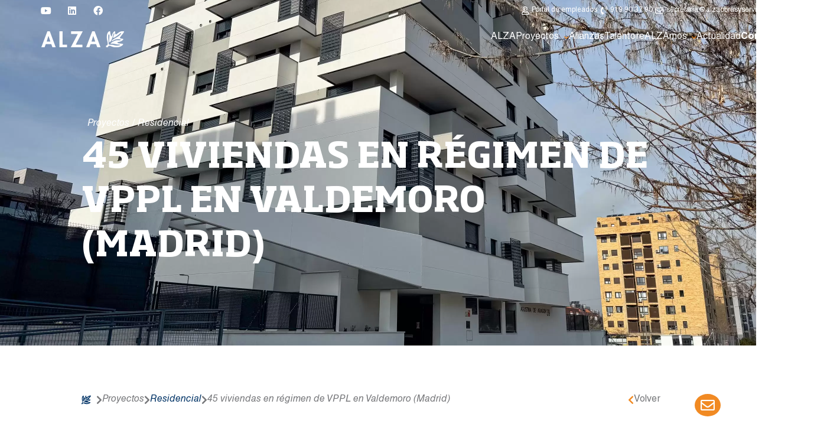

--- FILE ---
content_type: text/html; charset=UTF-8
request_url: https://www.alzaobrasyservicios.com/proyectos/historial/45-viviendas-en-regimen-de-vppl-en-valdemoro-madrid/
body_size: 18841
content:
<!doctype html>
<html lang="es">
<head>
	<meta charset="UTF-8">
	<meta name="viewport" content="width=device-width, initial-scale=1">
	<link rel="profile" href="https://gmpg.org/xfn/11">
	<title>45 viviendas en régimen de VPPL en Valdemoro (Madrid) &#8211; ALZA obras y servicios</title>
<meta name='robots' content='max-image-preview:large' />
	<style>img:is([sizes="auto" i], [sizes^="auto," i]) { contain-intrinsic-size: 3000px 1500px }</style>
	<link rel="alternate" type="application/rss+xml" title="ALZA obras y servicios &raquo; Feed" href="https://www.alzaobrasyservicios.com/feed/" />
<link rel="alternate" type="application/rss+xml" title="ALZA obras y servicios &raquo; Feed de los comentarios" href="https://www.alzaobrasyservicios.com/comments/feed/" />
<script>
window._wpemojiSettings = {"baseUrl":"https:\/\/s.w.org\/images\/core\/emoji\/16.0.1\/72x72\/","ext":".png","svgUrl":"https:\/\/s.w.org\/images\/core\/emoji\/16.0.1\/svg\/","svgExt":".svg","source":{"concatemoji":"https:\/\/www.alzaobrasyservicios.com\/wp-includes\/js\/wp-emoji-release.min.js?ver=6.8.3"}};
/*! This file is auto-generated */
!function(s,n){var o,i,e;function c(e){try{var t={supportTests:e,timestamp:(new Date).valueOf()};sessionStorage.setItem(o,JSON.stringify(t))}catch(e){}}function p(e,t,n){e.clearRect(0,0,e.canvas.width,e.canvas.height),e.fillText(t,0,0);var t=new Uint32Array(e.getImageData(0,0,e.canvas.width,e.canvas.height).data),a=(e.clearRect(0,0,e.canvas.width,e.canvas.height),e.fillText(n,0,0),new Uint32Array(e.getImageData(0,0,e.canvas.width,e.canvas.height).data));return t.every(function(e,t){return e===a[t]})}function u(e,t){e.clearRect(0,0,e.canvas.width,e.canvas.height),e.fillText(t,0,0);for(var n=e.getImageData(16,16,1,1),a=0;a<n.data.length;a++)if(0!==n.data[a])return!1;return!0}function f(e,t,n,a){switch(t){case"flag":return n(e,"\ud83c\udff3\ufe0f\u200d\u26a7\ufe0f","\ud83c\udff3\ufe0f\u200b\u26a7\ufe0f")?!1:!n(e,"\ud83c\udde8\ud83c\uddf6","\ud83c\udde8\u200b\ud83c\uddf6")&&!n(e,"\ud83c\udff4\udb40\udc67\udb40\udc62\udb40\udc65\udb40\udc6e\udb40\udc67\udb40\udc7f","\ud83c\udff4\u200b\udb40\udc67\u200b\udb40\udc62\u200b\udb40\udc65\u200b\udb40\udc6e\u200b\udb40\udc67\u200b\udb40\udc7f");case"emoji":return!a(e,"\ud83e\udedf")}return!1}function g(e,t,n,a){var r="undefined"!=typeof WorkerGlobalScope&&self instanceof WorkerGlobalScope?new OffscreenCanvas(300,150):s.createElement("canvas"),o=r.getContext("2d",{willReadFrequently:!0}),i=(o.textBaseline="top",o.font="600 32px Arial",{});return e.forEach(function(e){i[e]=t(o,e,n,a)}),i}function t(e){var t=s.createElement("script");t.src=e,t.defer=!0,s.head.appendChild(t)}"undefined"!=typeof Promise&&(o="wpEmojiSettingsSupports",i=["flag","emoji"],n.supports={everything:!0,everythingExceptFlag:!0},e=new Promise(function(e){s.addEventListener("DOMContentLoaded",e,{once:!0})}),new Promise(function(t){var n=function(){try{var e=JSON.parse(sessionStorage.getItem(o));if("object"==typeof e&&"number"==typeof e.timestamp&&(new Date).valueOf()<e.timestamp+604800&&"object"==typeof e.supportTests)return e.supportTests}catch(e){}return null}();if(!n){if("undefined"!=typeof Worker&&"undefined"!=typeof OffscreenCanvas&&"undefined"!=typeof URL&&URL.createObjectURL&&"undefined"!=typeof Blob)try{var e="postMessage("+g.toString()+"("+[JSON.stringify(i),f.toString(),p.toString(),u.toString()].join(",")+"));",a=new Blob([e],{type:"text/javascript"}),r=new Worker(URL.createObjectURL(a),{name:"wpTestEmojiSupports"});return void(r.onmessage=function(e){c(n=e.data),r.terminate(),t(n)})}catch(e){}c(n=g(i,f,p,u))}t(n)}).then(function(e){for(var t in e)n.supports[t]=e[t],n.supports.everything=n.supports.everything&&n.supports[t],"flag"!==t&&(n.supports.everythingExceptFlag=n.supports.everythingExceptFlag&&n.supports[t]);n.supports.everythingExceptFlag=n.supports.everythingExceptFlag&&!n.supports.flag,n.DOMReady=!1,n.readyCallback=function(){n.DOMReady=!0}}).then(function(){return e}).then(function(){var e;n.supports.everything||(n.readyCallback(),(e=n.source||{}).concatemoji?t(e.concatemoji):e.wpemoji&&e.twemoji&&(t(e.twemoji),t(e.wpemoji)))}))}((window,document),window._wpemojiSettings);
</script>
<style id='wp-emoji-styles-inline-css'>

	img.wp-smiley, img.emoji {
		display: inline !important;
		border: none !important;
		box-shadow: none !important;
		height: 1em !important;
		width: 1em !important;
		margin: 0 0.07em !important;
		vertical-align: -0.1em !important;
		background: none !important;
		padding: 0 !important;
	}
</style>
<link rel='stylesheet' id='wp-block-library-css' href='https://www.alzaobrasyservicios.com/wp-includes/css/dist/block-library/style.min.css?ver=6.8.3' media='all' />
<style id='global-styles-inline-css'>
:root{--wp--preset--aspect-ratio--square: 1;--wp--preset--aspect-ratio--4-3: 4/3;--wp--preset--aspect-ratio--3-4: 3/4;--wp--preset--aspect-ratio--3-2: 3/2;--wp--preset--aspect-ratio--2-3: 2/3;--wp--preset--aspect-ratio--16-9: 16/9;--wp--preset--aspect-ratio--9-16: 9/16;--wp--preset--color--black: #000000;--wp--preset--color--cyan-bluish-gray: #abb8c3;--wp--preset--color--white: #ffffff;--wp--preset--color--pale-pink: #f78da7;--wp--preset--color--vivid-red: #cf2e2e;--wp--preset--color--luminous-vivid-orange: #ff6900;--wp--preset--color--luminous-vivid-amber: #fcb900;--wp--preset--color--light-green-cyan: #7bdcb5;--wp--preset--color--vivid-green-cyan: #00d084;--wp--preset--color--pale-cyan-blue: #8ed1fc;--wp--preset--color--vivid-cyan-blue: #0693e3;--wp--preset--color--vivid-purple: #9b51e0;--wp--preset--gradient--vivid-cyan-blue-to-vivid-purple: linear-gradient(135deg,rgba(6,147,227,1) 0%,rgb(155,81,224) 100%);--wp--preset--gradient--light-green-cyan-to-vivid-green-cyan: linear-gradient(135deg,rgb(122,220,180) 0%,rgb(0,208,130) 100%);--wp--preset--gradient--luminous-vivid-amber-to-luminous-vivid-orange: linear-gradient(135deg,rgba(252,185,0,1) 0%,rgba(255,105,0,1) 100%);--wp--preset--gradient--luminous-vivid-orange-to-vivid-red: linear-gradient(135deg,rgba(255,105,0,1) 0%,rgb(207,46,46) 100%);--wp--preset--gradient--very-light-gray-to-cyan-bluish-gray: linear-gradient(135deg,rgb(238,238,238) 0%,rgb(169,184,195) 100%);--wp--preset--gradient--cool-to-warm-spectrum: linear-gradient(135deg,rgb(74,234,220) 0%,rgb(151,120,209) 20%,rgb(207,42,186) 40%,rgb(238,44,130) 60%,rgb(251,105,98) 80%,rgb(254,248,76) 100%);--wp--preset--gradient--blush-light-purple: linear-gradient(135deg,rgb(255,206,236) 0%,rgb(152,150,240) 100%);--wp--preset--gradient--blush-bordeaux: linear-gradient(135deg,rgb(254,205,165) 0%,rgb(254,45,45) 50%,rgb(107,0,62) 100%);--wp--preset--gradient--luminous-dusk: linear-gradient(135deg,rgb(255,203,112) 0%,rgb(199,81,192) 50%,rgb(65,88,208) 100%);--wp--preset--gradient--pale-ocean: linear-gradient(135deg,rgb(255,245,203) 0%,rgb(182,227,212) 50%,rgb(51,167,181) 100%);--wp--preset--gradient--electric-grass: linear-gradient(135deg,rgb(202,248,128) 0%,rgb(113,206,126) 100%);--wp--preset--gradient--midnight: linear-gradient(135deg,rgb(2,3,129) 0%,rgb(40,116,252) 100%);--wp--preset--font-size--small: 13px;--wp--preset--font-size--medium: 20px;--wp--preset--font-size--large: 36px;--wp--preset--font-size--x-large: 42px;--wp--preset--spacing--20: 0.44rem;--wp--preset--spacing--30: 0.67rem;--wp--preset--spacing--40: 1rem;--wp--preset--spacing--50: 1.5rem;--wp--preset--spacing--60: 2.25rem;--wp--preset--spacing--70: 3.38rem;--wp--preset--spacing--80: 5.06rem;--wp--preset--shadow--natural: 6px 6px 9px rgba(0, 0, 0, 0.2);--wp--preset--shadow--deep: 12px 12px 50px rgba(0, 0, 0, 0.4);--wp--preset--shadow--sharp: 6px 6px 0px rgba(0, 0, 0, 0.2);--wp--preset--shadow--outlined: 6px 6px 0px -3px rgba(255, 255, 255, 1), 6px 6px rgba(0, 0, 0, 1);--wp--preset--shadow--crisp: 6px 6px 0px rgba(0, 0, 0, 1);}:root { --wp--style--global--content-size: 800px;--wp--style--global--wide-size: 1200px; }:where(body) { margin: 0; }.wp-site-blocks > .alignleft { float: left; margin-right: 2em; }.wp-site-blocks > .alignright { float: right; margin-left: 2em; }.wp-site-blocks > .aligncenter { justify-content: center; margin-left: auto; margin-right: auto; }:where(.wp-site-blocks) > * { margin-block-start: 24px; margin-block-end: 0; }:where(.wp-site-blocks) > :first-child { margin-block-start: 0; }:where(.wp-site-blocks) > :last-child { margin-block-end: 0; }:root { --wp--style--block-gap: 24px; }:root :where(.is-layout-flow) > :first-child{margin-block-start: 0;}:root :where(.is-layout-flow) > :last-child{margin-block-end: 0;}:root :where(.is-layout-flow) > *{margin-block-start: 24px;margin-block-end: 0;}:root :where(.is-layout-constrained) > :first-child{margin-block-start: 0;}:root :where(.is-layout-constrained) > :last-child{margin-block-end: 0;}:root :where(.is-layout-constrained) > *{margin-block-start: 24px;margin-block-end: 0;}:root :where(.is-layout-flex){gap: 24px;}:root :where(.is-layout-grid){gap: 24px;}.is-layout-flow > .alignleft{float: left;margin-inline-start: 0;margin-inline-end: 2em;}.is-layout-flow > .alignright{float: right;margin-inline-start: 2em;margin-inline-end: 0;}.is-layout-flow > .aligncenter{margin-left: auto !important;margin-right: auto !important;}.is-layout-constrained > .alignleft{float: left;margin-inline-start: 0;margin-inline-end: 2em;}.is-layout-constrained > .alignright{float: right;margin-inline-start: 2em;margin-inline-end: 0;}.is-layout-constrained > .aligncenter{margin-left: auto !important;margin-right: auto !important;}.is-layout-constrained > :where(:not(.alignleft):not(.alignright):not(.alignfull)){max-width: var(--wp--style--global--content-size);margin-left: auto !important;margin-right: auto !important;}.is-layout-constrained > .alignwide{max-width: var(--wp--style--global--wide-size);}body .is-layout-flex{display: flex;}.is-layout-flex{flex-wrap: wrap;align-items: center;}.is-layout-flex > :is(*, div){margin: 0;}body .is-layout-grid{display: grid;}.is-layout-grid > :is(*, div){margin: 0;}body{padding-top: 0px;padding-right: 0px;padding-bottom: 0px;padding-left: 0px;}a:where(:not(.wp-element-button)){text-decoration: underline;}:root :where(.wp-element-button, .wp-block-button__link){background-color: #32373c;border-width: 0;color: #fff;font-family: inherit;font-size: inherit;line-height: inherit;padding: calc(0.667em + 2px) calc(1.333em + 2px);text-decoration: none;}.has-black-color{color: var(--wp--preset--color--black) !important;}.has-cyan-bluish-gray-color{color: var(--wp--preset--color--cyan-bluish-gray) !important;}.has-white-color{color: var(--wp--preset--color--white) !important;}.has-pale-pink-color{color: var(--wp--preset--color--pale-pink) !important;}.has-vivid-red-color{color: var(--wp--preset--color--vivid-red) !important;}.has-luminous-vivid-orange-color{color: var(--wp--preset--color--luminous-vivid-orange) !important;}.has-luminous-vivid-amber-color{color: var(--wp--preset--color--luminous-vivid-amber) !important;}.has-light-green-cyan-color{color: var(--wp--preset--color--light-green-cyan) !important;}.has-vivid-green-cyan-color{color: var(--wp--preset--color--vivid-green-cyan) !important;}.has-pale-cyan-blue-color{color: var(--wp--preset--color--pale-cyan-blue) !important;}.has-vivid-cyan-blue-color{color: var(--wp--preset--color--vivid-cyan-blue) !important;}.has-vivid-purple-color{color: var(--wp--preset--color--vivid-purple) !important;}.has-black-background-color{background-color: var(--wp--preset--color--black) !important;}.has-cyan-bluish-gray-background-color{background-color: var(--wp--preset--color--cyan-bluish-gray) !important;}.has-white-background-color{background-color: var(--wp--preset--color--white) !important;}.has-pale-pink-background-color{background-color: var(--wp--preset--color--pale-pink) !important;}.has-vivid-red-background-color{background-color: var(--wp--preset--color--vivid-red) !important;}.has-luminous-vivid-orange-background-color{background-color: var(--wp--preset--color--luminous-vivid-orange) !important;}.has-luminous-vivid-amber-background-color{background-color: var(--wp--preset--color--luminous-vivid-amber) !important;}.has-light-green-cyan-background-color{background-color: var(--wp--preset--color--light-green-cyan) !important;}.has-vivid-green-cyan-background-color{background-color: var(--wp--preset--color--vivid-green-cyan) !important;}.has-pale-cyan-blue-background-color{background-color: var(--wp--preset--color--pale-cyan-blue) !important;}.has-vivid-cyan-blue-background-color{background-color: var(--wp--preset--color--vivid-cyan-blue) !important;}.has-vivid-purple-background-color{background-color: var(--wp--preset--color--vivid-purple) !important;}.has-black-border-color{border-color: var(--wp--preset--color--black) !important;}.has-cyan-bluish-gray-border-color{border-color: var(--wp--preset--color--cyan-bluish-gray) !important;}.has-white-border-color{border-color: var(--wp--preset--color--white) !important;}.has-pale-pink-border-color{border-color: var(--wp--preset--color--pale-pink) !important;}.has-vivid-red-border-color{border-color: var(--wp--preset--color--vivid-red) !important;}.has-luminous-vivid-orange-border-color{border-color: var(--wp--preset--color--luminous-vivid-orange) !important;}.has-luminous-vivid-amber-border-color{border-color: var(--wp--preset--color--luminous-vivid-amber) !important;}.has-light-green-cyan-border-color{border-color: var(--wp--preset--color--light-green-cyan) !important;}.has-vivid-green-cyan-border-color{border-color: var(--wp--preset--color--vivid-green-cyan) !important;}.has-pale-cyan-blue-border-color{border-color: var(--wp--preset--color--pale-cyan-blue) !important;}.has-vivid-cyan-blue-border-color{border-color: var(--wp--preset--color--vivid-cyan-blue) !important;}.has-vivid-purple-border-color{border-color: var(--wp--preset--color--vivid-purple) !important;}.has-vivid-cyan-blue-to-vivid-purple-gradient-background{background: var(--wp--preset--gradient--vivid-cyan-blue-to-vivid-purple) !important;}.has-light-green-cyan-to-vivid-green-cyan-gradient-background{background: var(--wp--preset--gradient--light-green-cyan-to-vivid-green-cyan) !important;}.has-luminous-vivid-amber-to-luminous-vivid-orange-gradient-background{background: var(--wp--preset--gradient--luminous-vivid-amber-to-luminous-vivid-orange) !important;}.has-luminous-vivid-orange-to-vivid-red-gradient-background{background: var(--wp--preset--gradient--luminous-vivid-orange-to-vivid-red) !important;}.has-very-light-gray-to-cyan-bluish-gray-gradient-background{background: var(--wp--preset--gradient--very-light-gray-to-cyan-bluish-gray) !important;}.has-cool-to-warm-spectrum-gradient-background{background: var(--wp--preset--gradient--cool-to-warm-spectrum) !important;}.has-blush-light-purple-gradient-background{background: var(--wp--preset--gradient--blush-light-purple) !important;}.has-blush-bordeaux-gradient-background{background: var(--wp--preset--gradient--blush-bordeaux) !important;}.has-luminous-dusk-gradient-background{background: var(--wp--preset--gradient--luminous-dusk) !important;}.has-pale-ocean-gradient-background{background: var(--wp--preset--gradient--pale-ocean) !important;}.has-electric-grass-gradient-background{background: var(--wp--preset--gradient--electric-grass) !important;}.has-midnight-gradient-background{background: var(--wp--preset--gradient--midnight) !important;}.has-small-font-size{font-size: var(--wp--preset--font-size--small) !important;}.has-medium-font-size{font-size: var(--wp--preset--font-size--medium) !important;}.has-large-font-size{font-size: var(--wp--preset--font-size--large) !important;}.has-x-large-font-size{font-size: var(--wp--preset--font-size--x-large) !important;}
:root :where(.wp-block-pullquote){font-size: 1.5em;line-height: 1.6;}
</style>
<link rel='stylesheet' id='hello-elementor-css' href='https://www.alzaobrasyservicios.com/wp-content/themes/hello-elementor/assets/css/reset.css?ver=3.4.4' media='all' />
<link rel='stylesheet' id='hello-elementor-theme-style-css' href='https://www.alzaobrasyservicios.com/wp-content/themes/hello-elementor/assets/css/theme.css?ver=3.4.4' media='all' />
<link rel='stylesheet' id='hello-elementor-header-footer-css' href='https://www.alzaobrasyservicios.com/wp-content/themes/hello-elementor/assets/css/header-footer.css?ver=3.4.4' media='all' />
<link rel='stylesheet' id='elementor-frontend-css' href='https://www.alzaobrasyservicios.com/wp-content/plugins/elementor/assets/css/frontend.min.css?ver=3.32.0' media='all' />
<style id='elementor-frontend-inline-css'>
.elementor-346 .elementor-element.elementor-element-2a2a60b:not(.elementor-motion-effects-element-type-background), .elementor-346 .elementor-element.elementor-element-2a2a60b > .elementor-motion-effects-container > .elementor-motion-effects-layer{background-image:url("https://www.alzaobrasyservicios.com/wp-content/uploads/2024/06/IMG_2140-scaled.jpg");}
</style>
<link rel='stylesheet' id='widget-social-icons-css' href='https://www.alzaobrasyservicios.com/wp-content/plugins/elementor/assets/css/widget-social-icons.min.css?ver=3.32.0' media='all' />
<link rel='stylesheet' id='e-apple-webkit-css' href='https://www.alzaobrasyservicios.com/wp-content/plugins/elementor/assets/css/conditionals/apple-webkit.min.css?ver=3.32.0' media='all' />
<link rel='stylesheet' id='widget-icon-list-css' href='https://www.alzaobrasyservicios.com/wp-content/plugins/elementor/assets/css/widget-icon-list.min.css?ver=3.32.0' media='all' />
<link rel='stylesheet' id='widget-image-css' href='https://www.alzaobrasyservicios.com/wp-content/plugins/elementor/assets/css/widget-image.min.css?ver=3.32.0' media='all' />
<link rel='stylesheet' id='e-sticky-css' href='https://www.alzaobrasyservicios.com/wp-content/plugins/elementor-pro/assets/css/modules/sticky.min.css?ver=3.32.0' media='all' />
<link rel='stylesheet' id='e-animation-fadeInLeft-css' href='https://www.alzaobrasyservicios.com/wp-content/plugins/elementor/assets/lib/animations/styles/fadeInLeft.min.css?ver=3.32.0' media='all' />
<link rel='stylesheet' id='widget-heading-css' href='https://www.alzaobrasyservicios.com/wp-content/plugins/elementor/assets/css/widget-heading.min.css?ver=3.32.0' media='all' />
<link rel='stylesheet' id='e-animation-fadeInUp-css' href='https://www.alzaobrasyservicios.com/wp-content/plugins/elementor/assets/lib/animations/styles/fadeInUp.min.css?ver=3.32.0' media='all' />
<link rel='stylesheet' id='widget-divider-css' href='https://www.alzaobrasyservicios.com/wp-content/plugins/elementor/assets/css/widget-divider.min.css?ver=3.32.0' media='all' />
<link rel='stylesheet' id='widget-nav-menu-css' href='https://www.alzaobrasyservicios.com/wp-content/plugins/elementor-pro/assets/css/widget-nav-menu.min.css?ver=3.32.0' media='all' />
<link rel='stylesheet' id='e-animation-grow-css' href='https://www.alzaobrasyservicios.com/wp-content/plugins/elementor/assets/lib/animations/styles/e-animation-grow.min.css?ver=3.32.0' media='all' />
<link rel='stylesheet' id='e-animation-fadeIn-css' href='https://www.alzaobrasyservicios.com/wp-content/plugins/elementor/assets/lib/animations/styles/fadeIn.min.css?ver=3.32.0' media='all' />
<link rel='stylesheet' id='e-animation-fadeInRight-css' href='https://www.alzaobrasyservicios.com/wp-content/plugins/elementor/assets/lib/animations/styles/fadeInRight.min.css?ver=3.32.0' media='all' />
<link rel='stylesheet' id='e-popup-css' href='https://www.alzaobrasyservicios.com/wp-content/plugins/elementor-pro/assets/css/conditionals/popup.min.css?ver=3.32.0' media='all' />
<link rel='stylesheet' id='e-animation-slideInRight-css' href='https://www.alzaobrasyservicios.com/wp-content/plugins/elementor/assets/lib/animations/styles/slideInRight.min.css?ver=3.32.0' media='all' />
<link rel='stylesheet' id='elementor-icons-css' href='https://www.alzaobrasyservicios.com/wp-content/plugins/elementor/assets/lib/eicons/css/elementor-icons.min.css?ver=5.44.0' media='all' />
<link rel='stylesheet' id='elementor-post-6-css' href='https://www.alzaobrasyservicios.com/wp-content/uploads/elementor/css/post-6.css?ver=1761828199' media='all' />
<link rel='stylesheet' id='elementor-post-98-css' href='https://www.alzaobrasyservicios.com/wp-content/uploads/elementor/css/post-98.css?ver=1761828199' media='all' />
<link rel='stylesheet' id='elementor-post-362-css' href='https://www.alzaobrasyservicios.com/wp-content/uploads/elementor/css/post-362.css?ver=1761828200' media='all' />
<link rel='stylesheet' id='elementor-post-346-css' href='https://www.alzaobrasyservicios.com/wp-content/uploads/elementor/css/post-346.css?ver=1761828835' media='all' />
<link rel='stylesheet' id='elementor-post-615-css' href='https://www.alzaobrasyservicios.com/wp-content/uploads/elementor/css/post-615.css?ver=1761828200' media='all' />
<link rel='stylesheet' id='elementor-post-611-css' href='https://www.alzaobrasyservicios.com/wp-content/uploads/elementor/css/post-611.css?ver=1761828200' media='all' />
<link rel='stylesheet' id='elementor-post-570-css' href='https://www.alzaobrasyservicios.com/wp-content/uploads/elementor/css/post-570.css?ver=1761828200' media='all' />
<link rel='stylesheet' id='elementor-post-528-css' href='https://www.alzaobrasyservicios.com/wp-content/uploads/elementor/css/post-528.css?ver=1761828200' media='all' />
<link rel='stylesheet' id='elementor-post-438-css' href='https://www.alzaobrasyservicios.com/wp-content/uploads/elementor/css/post-438.css?ver=1761828200' media='all' />
<link rel='stylesheet' id='hello-elementor-child-style-css' href='https://www.alzaobrasyservicios.com/wp-content/themes/hello-theme-child-master/style.css?ver=1.0.0' media='all' />
<link rel='stylesheet' id='ecs-styles-css' href='https://www.alzaobrasyservicios.com/wp-content/plugins/ele-custom-skin/assets/css/ecs-style.css?ver=3.1.9' media='all' />
<link rel='stylesheet' id='elementor-post-1315-css' href='https://www.alzaobrasyservicios.com/wp-content/uploads/elementor/css/post-1315.css?ver=1652967961' media='all' />
<link rel='stylesheet' id='elementor-post-1335-css' href='https://www.alzaobrasyservicios.com/wp-content/uploads/elementor/css/post-1335.css?ver=1652969635' media='all' />
<link rel='stylesheet' id='elementor-post-1391-css' href='https://www.alzaobrasyservicios.com/wp-content/uploads/elementor/css/post-1391.css?ver=1652969620' media='all' />
<link rel='stylesheet' id='elementor-post-2264-css' href='https://www.alzaobrasyservicios.com/wp-content/uploads/elementor/css/post-2264.css?ver=1654874241' media='all' />
<link rel='stylesheet' id='elementor-post-2724-css' href='https://www.alzaobrasyservicios.com/wp-content/uploads/elementor/css/post-2724.css?ver=1653300434' media='all' />
<link rel='stylesheet' id='elementor-icons-shared-0-css' href='https://www.alzaobrasyservicios.com/wp-content/plugins/elementor/assets/lib/font-awesome/css/fontawesome.min.css?ver=5.15.3' media='all' />
<link rel='stylesheet' id='elementor-icons-fa-brands-css' href='https://www.alzaobrasyservicios.com/wp-content/plugins/elementor/assets/lib/font-awesome/css/brands.min.css?ver=5.15.3' media='all' />
<link rel='stylesheet' id='elementor-icons-fa-regular-css' href='https://www.alzaobrasyservicios.com/wp-content/plugins/elementor/assets/lib/font-awesome/css/regular.min.css?ver=5.15.3' media='all' />
<link rel='stylesheet' id='elementor-icons-fa-solid-css' href='https://www.alzaobrasyservicios.com/wp-content/plugins/elementor/assets/lib/font-awesome/css/solid.min.css?ver=5.15.3' media='all' />
<script src="https://www.alzaobrasyservicios.com/wp-includes/js/jquery/jquery.min.js?ver=3.7.1" id="jquery-core-js"></script>
<script src="https://www.alzaobrasyservicios.com/wp-includes/js/jquery/jquery-migrate.min.js?ver=3.4.1" id="jquery-migrate-js"></script>
<script id="ecs_ajax_load-js-extra">
var ecs_ajax_params = {"ajaxurl":"https:\/\/www.alzaobrasyservicios.com\/wp-admin\/admin-ajax.php","posts":"{\"page\":0,\"project\":\"45-viviendas-en-regimen-de-vppl-en-valdemoro-madrid\",\"post_type\":\"project\",\"name\":\"45-viviendas-en-regimen-de-vppl-en-valdemoro-madrid\",\"error\":\"\",\"m\":\"\",\"p\":0,\"post_parent\":\"\",\"subpost\":\"\",\"subpost_id\":\"\",\"attachment\":\"\",\"attachment_id\":0,\"pagename\":\"\",\"page_id\":0,\"second\":\"\",\"minute\":\"\",\"hour\":\"\",\"day\":0,\"monthnum\":0,\"year\":0,\"w\":0,\"category_name\":\"\",\"tag\":\"\",\"cat\":\"\",\"tag_id\":\"\",\"author\":\"\",\"author_name\":\"\",\"feed\":\"\",\"tb\":\"\",\"paged\":0,\"meta_key\":\"\",\"meta_value\":\"\",\"preview\":\"\",\"s\":\"\",\"sentence\":\"\",\"title\":\"\",\"fields\":\"all\",\"menu_order\":\"\",\"embed\":\"\",\"category__in\":[],\"category__not_in\":[],\"category__and\":[],\"post__in\":[],\"post__not_in\":[],\"post_name__in\":[],\"tag__in\":[],\"tag__not_in\":[],\"tag__and\":[],\"tag_slug__in\":[],\"tag_slug__and\":[],\"post_parent__in\":[],\"post_parent__not_in\":[],\"author__in\":[],\"author__not_in\":[],\"search_columns\":[],\"ignore_sticky_posts\":false,\"suppress_filters\":false,\"cache_results\":true,\"update_post_term_cache\":true,\"update_menu_item_cache\":false,\"lazy_load_term_meta\":true,\"update_post_meta_cache\":true,\"posts_per_page\":6,\"nopaging\":false,\"comments_per_page\":\"50\",\"no_found_rows\":false,\"order\":\"DESC\"}"};
</script>
<script src="https://www.alzaobrasyservicios.com/wp-content/plugins/ele-custom-skin/assets/js/ecs_ajax_pagination.js?ver=3.1.9" id="ecs_ajax_load-js"></script>
<script src="https://www.alzaobrasyservicios.com/wp-content/plugins/ele-custom-skin/assets/js/ecs.js?ver=3.1.9" id="ecs-script-js"></script>
<link rel="https://api.w.org/" href="https://www.alzaobrasyservicios.com/wp-json/" /><link rel="alternate" title="JSON" type="application/json" href="https://www.alzaobrasyservicios.com/wp-json/wp/v2/proyectos/historial/6139" /><link rel="EditURI" type="application/rsd+xml" title="RSD" href="https://www.alzaobrasyservicios.com/xmlrpc.php?rsd" />
<meta name="generator" content="WordPress 6.8.3" />
<link rel="canonical" href="https://www.alzaobrasyservicios.com/proyectos/historial/45-viviendas-en-regimen-de-vppl-en-valdemoro-madrid/" />
<link rel='shortlink' href='https://www.alzaobrasyservicios.com/?p=6139' />
<link rel="alternate" title="oEmbed (JSON)" type="application/json+oembed" href="https://www.alzaobrasyservicios.com/wp-json/oembed/1.0/embed?url=https%3A%2F%2Fwww.alzaobrasyservicios.com%2Fproyectos%2Fhistorial%2F45-viviendas-en-regimen-de-vppl-en-valdemoro-madrid%2F" />
<link rel="alternate" title="oEmbed (XML)" type="text/xml+oembed" href="https://www.alzaobrasyservicios.com/wp-json/oembed/1.0/embed?url=https%3A%2F%2Fwww.alzaobrasyservicios.com%2Fproyectos%2Fhistorial%2F45-viviendas-en-regimen-de-vppl-en-valdemoro-madrid%2F&#038;format=xml" />
<meta name="description" content="45 VIVIENDAS EN REGIMEN DE VPPL con zonas comunes y piscina. Fachada de fábrica de ladrillo revestido con monocapa y aislamiento de altas prestaciones, sistema de aerotermia centralizado para producción y distribución de ACS y climatización a viviendas, suelo radiante y refrescante y sistema de ventilación mecánica autorregulable.">
<meta name="generator" content="Elementor 3.32.0; features: additional_custom_breakpoints; settings: css_print_method-external, google_font-enabled, font_display-auto">
			<style>
				.e-con.e-parent:nth-of-type(n+4):not(.e-lazyloaded):not(.e-no-lazyload),
				.e-con.e-parent:nth-of-type(n+4):not(.e-lazyloaded):not(.e-no-lazyload) * {
					background-image: none !important;
				}
				@media screen and (max-height: 1024px) {
					.e-con.e-parent:nth-of-type(n+3):not(.e-lazyloaded):not(.e-no-lazyload),
					.e-con.e-parent:nth-of-type(n+3):not(.e-lazyloaded):not(.e-no-lazyload) * {
						background-image: none !important;
					}
				}
				@media screen and (max-height: 640px) {
					.e-con.e-parent:nth-of-type(n+2):not(.e-lazyloaded):not(.e-no-lazyload),
					.e-con.e-parent:nth-of-type(n+2):not(.e-lazyloaded):not(.e-no-lazyload) * {
						background-image: none !important;
					}
				}
			</style>
			<link rel="icon" href="https://www.alzaobrasyservicios.com/wp-content/uploads/2022/05/alza-favicon-32x32.png" sizes="32x32" />
<link rel="icon" href="https://www.alzaobrasyservicios.com/wp-content/uploads/2022/05/alza-favicon-192x192.png" sizes="192x192" />
<link rel="apple-touch-icon" href="https://www.alzaobrasyservicios.com/wp-content/uploads/2022/05/alza-favicon-180x180.png" />
<meta name="msapplication-TileImage" content="https://www.alzaobrasyservicios.com/wp-content/uploads/2022/05/alza-favicon-270x270.png" />
</head>
<body data-rsssl=1 class="wp-singular project-template-default single single-project postid-6139 wp-custom-logo wp-embed-responsive wp-theme-hello-elementor wp-child-theme-hello-theme-child-master hello-elementor-default elementor-default elementor-kit-6 elementor-page-346">


<a class="skip-link screen-reader-text" href="#content">Ir al contenido</a>

		<header data-elementor-type="header" data-elementor-id="98" class="elementor elementor-98 elementor-location-header" data-elementor-post-type="elementor_library">
					<aside class="elementor-section elementor-top-section elementor-element elementor-element-2ddbe3a elementor-section-full_width elementor-section-height-default elementor-section-height-default" data-id="2ddbe3a" data-element_type="section">
						<div class="elementor-container elementor-column-gap-default">
					<div class="elementor-column elementor-col-33 elementor-top-column elementor-element elementor-element-af30f86 elementor-hidden-mobile" data-id="af30f86" data-element_type="column">
			<div class="elementor-widget-wrap elementor-element-populated">
						<div class="elementor-element elementor-element-15f34a4 elementor-shape-square e-grid-align-left elementor-grid-0 elementor-widget elementor-widget-social-icons" data-id="15f34a4" data-element_type="widget" data-widget_type="social-icons.default">
				<div class="elementor-widget-container">
							<div class="elementor-social-icons-wrapper elementor-grid" role="list">
							<span class="elementor-grid-item" role="listitem">
					<a class="elementor-icon elementor-social-icon elementor-social-icon-youtube elementor-repeater-item-59b224d" href="https://www.youtube.com/channel/UCEa9MxRETknYwOpmRJDoeDg" target="_blank">
						<span class="elementor-screen-only">Youtube</span>
						<i aria-hidden="true" class="fab fa-youtube"></i>					</a>
				</span>
							<span class="elementor-grid-item" role="listitem">
					<a class="elementor-icon elementor-social-icon elementor-social-icon-linkedin elementor-repeater-item-77d2d2f" href="https://www.linkedin.com/company/alza-obras-y-servicios" target="_blank">
						<span class="elementor-screen-only">Linkedin</span>
						<i aria-hidden="true" class="fab fa-linkedin"></i>					</a>
				</span>
							<span class="elementor-grid-item" role="listitem">
					<a class="elementor-icon elementor-social-icon elementor-social-icon-facebook elementor-repeater-item-35f7fe9" href="https://www.facebook.com/alzarealestate" target="_blank">
						<span class="elementor-screen-only">Facebook</span>
						<i aria-hidden="true" class="fab fa-facebook"></i>					</a>
				</span>
					</div>
						</div>
				</div>
					</div>
		</div>
				<div class="elementor-column elementor-col-66 elementor-top-column elementor-element elementor-element-d09bb2e" data-id="d09bb2e" data-element_type="column">
			<div class="elementor-widget-wrap elementor-element-populated">
						<div class="elementor-element elementor-element-c5d8a20 elementor-icon-list--layout-inline elementor-align-right elementor-list-item-link-full_width elementor-widget elementor-widget-icon-list" data-id="c5d8a20" data-element_type="widget" data-widget_type="icon-list.default">
				<div class="elementor-widget-container">
							<ul class="elementor-icon-list-items elementor-inline-items">
							<li class="elementor-icon-list-item elementor-inline-item">
											<a href="https://sites.google.com/alzaobrasyservicios.com/alzanet/inicio" target="_blank">

												<span class="elementor-icon-list-icon">
							<i aria-hidden="true" class="far fa-user"></i>						</span>
										<span class="elementor-icon-list-text">Portal de empleados</span>
											</a>
									</li>
								<li class="elementor-icon-list-item elementor-inline-item">
											<a href="tel:+34919903790">

												<span class="elementor-icon-list-icon">
							<i aria-hidden="true" class="fas fa-phone-volume"></i>						</span>
										<span class="elementor-icon-list-text">919 90 37 90</span>
											</a>
									</li>
								<li class="elementor-icon-list-item elementor-inline-item">
											<a href="mailto:secretaria@alzaobrasyservicios.com">

												<span class="elementor-icon-list-icon">
							<i aria-hidden="true" class="far fa-envelope"></i>						</span>
										<span class="elementor-icon-list-text">secretaria@alzaobrasyservicios.com</span>
											</a>
									</li>
						</ul>
						</div>
				</div>
					</div>
		</div>
					</div>
		</aside>
				<div class="elementor-section elementor-top-section elementor-element elementor-element-891d3d9 elementor-section-full_width elementor-section-height-default elementor-section-height-default" data-id="891d3d9" data-element_type="section">
						<div class="elementor-container elementor-column-gap-default">
					<div class="elementor-column elementor-col-33 elementor-top-column elementor-element elementor-element-6f8b5ac" data-id="6f8b5ac" data-element_type="column">
			<div class="elementor-widget-wrap elementor-element-populated">
						<div class="elementor-element elementor-element-a1cc12a elementor-widget__width-auto elementor-widget elementor-widget-image" data-id="a1cc12a" data-element_type="widget" data-widget_type="image.default">
				<div class="elementor-widget-container">
																<a href="https://www.alzaobrasyservicios.com">
							<img src="https://www.alzaobrasyservicios.com/wp-content/uploads/elementor/thumbs/alza-logo-bn-q8ycwi8mbijl9n7lowzlmlfigw9zgg9wi7jum63uoe.png" title="ALZA logo b/n" alt="ALZA" loading="lazy" />								</a>
															</div>
				</div>
					</div>
		</div>
				<div class="elementor-column elementor-col-66 elementor-top-column elementor-element elementor-element-b825a54" data-id="b825a54" data-element_type="column">
			<div class="elementor-widget-wrap elementor-element-populated">
						<div class="elementor-element elementor-element-fd97f78 elementor-icon-list--layout-inline elementor-list-item-link-inline elementor-align-right elementor-hidden-mobile elementor-widget elementor-widget-icon-list" data-id="fd97f78" data-element_type="widget" data-widget_type="icon-list.default">
				<div class="elementor-widget-container">
							<ul class="elementor-icon-list-items elementor-inline-items">
							<li class="elementor-icon-list-item elementor-inline-item">
											<a href="https://www.alzaobrasyservicios.com/alza/">

											<span class="elementor-icon-list-text">ALZA</span>
											</a>
									</li>
								<li class="elementor-icon-list-item elementor-inline-item">
											<a href="#elementor-action%3Aaction%3Dpopup%3Aopen%26settings%3DeyJpZCI6IjUyOCIsInRvZ2dsZSI6ZmFsc2V9" data-elementor-popup-target=".main-nav.nav-proyectos">

												<span class="elementor-icon-list-icon">
							<i aria-hidden="true" class="fas fa-chevron-down"></i>						</span>
										<span class="elementor-icon-list-text">Proyectos</span>
											</a>
									</li>
								<li class="elementor-icon-list-item elementor-inline-item">
											<a href="https://www.alzaobrasyservicios.com/alianzas/">

											<span class="elementor-icon-list-text">Alianzas</span>
											</a>
									</li>
								<li class="elementor-icon-list-item elementor-inline-item">
											<a href="https://www.alzaobrasyservicios.com/talento/">

											<span class="elementor-icon-list-text">Talento</span>
											</a>
									</li>
								<li class="elementor-icon-list-item elementor-inline-item">
											<a href="#elementor-action%3Aaction%3Dpopup%3Aopen%26settings%3DeyJpZCI6IjU3MCIsInRvZ2dsZSI6ZmFsc2V9" data-elementor-popup-target=".main-nav.nav-realzamos">

												<span class="elementor-icon-list-icon">
							<i aria-hidden="true" class="fas fa-chevron-down"></i>						</span>
										<span class="elementor-icon-list-text">reALZAmos</span>
											</a>
									</li>
								<li class="elementor-icon-list-item elementor-inline-item">
											<a href="https://www.alzaobrasyservicios.com/actualidad/">

											<span class="elementor-icon-list-text">Actualidad</span>
											</a>
									</li>
								<li class="elementor-icon-list-item elementor-inline-item">
											<a href="https://www.alzaobrasyservicios.com/contacto/">

											<span class="elementor-icon-list-text"><b>Contacto</b></span>
											</a>
									</li>
						</ul>
						</div>
				</div>
				<div class="elementor-element elementor-element-5b6601c elementor-hidden-desktop elementor-hidden-tablet elementor-view-default elementor-widget elementor-widget-icon" data-id="5b6601c" data-element_type="widget" data-widget_type="icon.default">
				<div class="elementor-widget-container">
							<div class="elementor-icon-wrapper">
			<a class="elementor-icon" href="#elementor-action%3Aaction%3Dpopup%3Aopen%26settings%3DeyJpZCI6IjQzOCIsInRvZ2dsZSI6dHJ1ZX0%3D">
			<i aria-hidden="true" class="fas fa-bars"></i>			</a>
		</div>
						</div>
				</div>
					</div>
		</div>
					</div>
		</div>
				<div class="elementor-section elementor-top-section elementor-element elementor-element-5c7ba54 elementor-section-full_width elementor-section-stretched elementor-section-height-default elementor-section-height-default" data-id="5c7ba54" data-element_type="section" data-settings="{&quot;sticky&quot;:&quot;top&quot;,&quot;stretch_section&quot;:&quot;section-stretched&quot;,&quot;sticky_on&quot;:[&quot;desktop&quot;,&quot;tablet&quot;,&quot;mobile&quot;],&quot;sticky_offset&quot;:0,&quot;sticky_effects_offset&quot;:0,&quot;sticky_anchor_link_offset&quot;:0}">
						<div class="elementor-container elementor-column-gap-no">
					<div class="elementor-column elementor-col-100 elementor-top-column elementor-element elementor-element-37cf487" data-id="37cf487" data-element_type="column">
			<div class="elementor-widget-wrap elementor-element-populated">
						<div class="elementor-element elementor-element-38a6984 elementor-widget elementor-widget-template" data-id="38a6984" data-element_type="widget" data-widget_type="template.default">
				<div class="elementor-widget-container">
							<div class="elementor-template">
					<header data-elementor-type="header" data-elementor-id="578" class="elementor elementor-578 elementor-location-header" data-elementor-post-type="elementor_library">
					<div class="elementor-section elementor-top-section elementor-element elementor-element-9f63d69 elementor-section-full_width elementor-section-height-default elementor-section-height-default" data-id="9f63d69" data-element_type="section" data-settings="{&quot;sticky&quot;:&quot;top&quot;,&quot;background_background&quot;:&quot;classic&quot;,&quot;sticky_on&quot;:[&quot;desktop&quot;,&quot;tablet&quot;,&quot;mobile&quot;],&quot;sticky_offset&quot;:0,&quot;sticky_effects_offset&quot;:0,&quot;sticky_anchor_link_offset&quot;:0}">
						<div class="elementor-container elementor-column-gap-default">
					<div class="elementor-column elementor-col-33 elementor-top-column elementor-element elementor-element-b01dcb1" data-id="b01dcb1" data-element_type="column">
			<div class="elementor-widget-wrap elementor-element-populated">
						<div class="elementor-element elementor-element-60fc4b3 elementor-widget__width-auto elementor-widget elementor-widget-theme-site-logo elementor-widget-image" data-id="60fc4b3" data-element_type="widget" data-widget_type="theme-site-logo.default">
				<div class="elementor-widget-container">
											<a href="https://www.alzaobrasyservicios.com">
			<img src="https://www.alzaobrasyservicios.com/wp-content/uploads/elementor/thumbs/alza-logo-color-q8ycwi8mbijl9n7lowzlmlfigw9zgg9wi7jum63uoe.png" title="ALZA logo color" alt="ALZA" loading="lazy" />				</a>
											</div>
				</div>
					</div>
		</div>
				<div class="elementor-column elementor-col-66 elementor-top-column elementor-element elementor-element-1e79f98" data-id="1e79f98" data-element_type="column">
			<div class="elementor-widget-wrap elementor-element-populated">
						<div class="elementor-element elementor-element-cb29419 elementor-icon-list--layout-inline elementor-list-item-link-inline elementor-align-right elementor-widget elementor-widget-icon-list" data-id="cb29419" data-element_type="widget" data-widget_type="icon-list.default">
				<div class="elementor-widget-container">
							<ul class="elementor-icon-list-items elementor-inline-items">
							<li class="elementor-icon-list-item elementor-inline-item">
											<a href="https://www.alzaobrasyservicios.com/alza/">

											<span class="elementor-icon-list-text">ALZA</span>
											</a>
									</li>
								<li class="elementor-icon-list-item elementor-inline-item">
											<a href="#elementor-action%3Aaction%3Dpopup%3Aopen%26settings%3DeyJpZCI6IjYxMSIsInRvZ2dsZSI6ZmFsc2V9" data-elementor-popup-target=".sticky-nav.nav-proyectos">

												<span class="elementor-icon-list-icon">
							<i aria-hidden="true" class="fas fa-chevron-down"></i>						</span>
										<span class="elementor-icon-list-text">Proyectos</span>
											</a>
									</li>
								<li class="elementor-icon-list-item elementor-inline-item">
											<a href="https://www.alzaobrasyservicios.com/alianzas/">

											<span class="elementor-icon-list-text">Alianzas</span>
											</a>
									</li>
								<li class="elementor-icon-list-item elementor-inline-item">
											<a href="https://www.alzaobrasyservicios.com/talento/">

											<span class="elementor-icon-list-text">Talento</span>
											</a>
									</li>
								<li class="elementor-icon-list-item elementor-inline-item">
											<a href="#elementor-action%3Aaction%3Dpopup%3Aopen%26settings%3DeyJpZCI6IjYxNSIsInRvZ2dsZSI6ZmFsc2V9" data-elementor-popup-target=".sticky-nav.nav-realzamos">

												<span class="elementor-icon-list-icon">
							<i aria-hidden="true" class="fas fa-chevron-down"></i>						</span>
										<span class="elementor-icon-list-text">reALZAmos</span>
											</a>
									</li>
								<li class="elementor-icon-list-item elementor-inline-item">
											<a href="https://www.alzaobrasyservicios.com/actualidad/">

											<span class="elementor-icon-list-text">Actualidad</span>
											</a>
									</li>
								<li class="elementor-icon-list-item elementor-inline-item">
											<a href="https://www.alzaobrasyservicios.com/contacto/">

											<span class="elementor-icon-list-text"><b>Contacto</b></span>
											</a>
									</li>
						</ul>
						</div>
				</div>
				<div class="elementor-element elementor-element-3857c5c elementor-hidden-desktop elementor-hidden-tablet elementor-view-default elementor-widget elementor-widget-icon" data-id="3857c5c" data-element_type="widget" data-widget_type="icon.default">
				<div class="elementor-widget-container">
							<div class="elementor-icon-wrapper">
			<a class="elementor-icon" href="#elementor-action%3Aaction%3Dpopup%3Aopen%26settings%3DeyJpZCI6IjQzOCIsInRvZ2dsZSI6dHJ1ZX0%3D">
			<i aria-hidden="true" class="fas fa-bars"></i>			</a>
		</div>
						</div>
				</div>
					</div>
		</div>
					</div>
		</div>
				</header>
				</div>
						</div>
				</div>
					</div>
		</div>
					</div>
		</div>
				</header>
				<div data-elementor-type="single-post" data-elementor-id="346" class="elementor elementor-346 elementor-location-single post-6139 project type-project status-publish has-post-thumbnail hentry division-residencial area-madrid" data-elementor-post-type="elementor_library">
					<section class="elementor-section elementor-top-section elementor-element elementor-element-2a2a60b elementor-section-boxed elementor-section-height-default elementor-section-height-default elementor-invisible" data-id="2a2a60b" data-element_type="section" data-settings="{&quot;background_background&quot;:&quot;classic&quot;,&quot;animation&quot;:&quot;fadeIn&quot;}">
							<div class="elementor-background-overlay"></div>
							<div class="elementor-container elementor-column-gap-default">
					<div class="elementor-column elementor-col-100 elementor-top-column elementor-element elementor-element-3c6be92" data-id="3c6be92" data-element_type="column">
			<div class="elementor-widget-wrap elementor-element-populated">
						<section class="elementor-section elementor-inner-section elementor-element elementor-element-b25280a elementor-section-boxed elementor-section-height-default elementor-section-height-default" data-id="b25280a" data-element_type="section">
						<div class="elementor-container elementor-column-gap-default">
					<div class="elementor-column elementor-col-100 elementor-inner-column elementor-element elementor-element-f5dfd88" data-id="f5dfd88" data-element_type="column">
			<div class="elementor-widget-wrap elementor-element-populated">
						<div class="elementor-element elementor-element-ef02ace elementor-widget__width-auto elementor-widget elementor-widget-heading" data-id="ef02ace" data-element_type="widget" data-widget_type="heading.default">
				<div class="elementor-widget-container">
					<p class="elementor-heading-title elementor-size-default">Proyectos</p>				</div>
				</div>
				<div class="elementor-element elementor-element-316b020 elementor-widget__width-auto elementor-widget elementor-widget-heading" data-id="316b020" data-element_type="widget" data-widget_type="heading.default">
				<div class="elementor-widget-container">
					<p class="elementor-heading-title elementor-size-default">/</p>				</div>
				</div>
				<div class="elementor-element elementor-element-d4b758b elementor-widget__width-auto elementor-widget elementor-widget-heading" data-id="d4b758b" data-element_type="widget" data-widget_type="heading.default">
				<div class="elementor-widget-container">
					<p class="elementor-heading-title elementor-size-default"><span>Residencial</span></p>				</div>
				</div>
					</div>
		</div>
					</div>
		</section>
				<div class="elementor-element elementor-element-c77205f elementor-widget elementor-widget-theme-post-title elementor-page-title elementor-widget-heading" data-id="c77205f" data-element_type="widget" data-widget_type="theme-post-title.default">
				<div class="elementor-widget-container">
					<h1 class="elementor-heading-title elementor-size-default">45 viviendas en régimen de VPPL en Valdemoro (Madrid)</h1>				</div>
				</div>
					</div>
		</div>
					</div>
		</section>
				<section class="elementor-section elementor-top-section elementor-element elementor-element-c5ca6b2 elementor-section-content-middle elementor-section-boxed elementor-section-height-default elementor-section-height-default" data-id="c5ca6b2" data-element_type="section">
						<div class="elementor-container elementor-column-gap-default">
					<div class="elementor-column elementor-col-66 elementor-top-column elementor-element elementor-element-b5c7bf9 elementor-invisible" data-id="b5c7bf9" data-element_type="column" data-settings="{&quot;animation&quot;:&quot;fadeInLeft&quot;}">
			<div class="elementor-widget-wrap elementor-element-populated">
						<div class="elementor-element elementor-element-81bd2ce elementor-icon-list--layout-inline elementor-list-item-link-inline elementor-widget elementor-widget-icon-list" data-id="81bd2ce" data-element_type="widget" data-widget_type="icon-list.default">
				<div class="elementor-widget-container">
							<ul class="elementor-icon-list-items elementor-inline-items">
							<li class="elementor-icon-list-item elementor-inline-item">
											<a href="https://www.alzaobrasyservicios.com">

												<span class="elementor-icon-list-icon">
							<svg xmlns="http://www.w3.org/2000/svg" width="12" height="10.837" viewBox="0 0 12 10.837"><path d="M314.863,4.423c0-.613,3.134-3.739,2.7-4.271a.62.62,0,0,0-.33-.111c-2.941-.349-4.513,2.4-5.2,2.075-.611-.291-.221-1.948-.48-2.085-.33-.175-1.555.885-1.922,2.545-.08.361-.157.867-.421.858-.167-.006-.308-.112-.615-1.373-.183-.752-.16-2.024-.442-2.055-.664-.072-1.761.778-2.008,2.941a13.537,13.537,0,0,0,.466,4.551c.055.421.305,1.407-.343,1.887a.923.923,0,0,1-.545.22.131.131,0,0,0-.122.131c0,.231.005.727.007.967a.137.137,0,0,0,.137.136h.952a.138.138,0,0,0,.137-.123,1.052,1.052,0,0,1,.2-.54c.732-.9,1.77-.156,2.316.051a7.807,7.807,0,0,0,6.115-.113c1.154-.554,1.594-1.207,1.537-1.44-.132-.54-3.84-.24-3.789-1.095.024-.4.485-.339.859-.405,2.032-.361,3.134-1.539,3.041-1.875-.115-.414-2.253-.132-2.253-.873m-2.5,1.7c-1.32.228-3.766,1.735-3.707,2.14.056.382,1.023-.258,3.133.318,2.147.585,2.977.076,3.066.474.055.245-.144.305-.777.436a6.579,6.579,0,0,1-3.49-.249c-1.051-.378-2.788-.093-3.106-.41-.272-.271-.016-.293-.325-3.671-.142-1.552-.135-3.133.4-3.045.763.125-.318,4.94.346,5.188.773.289,2.088-3.223,2.362-4.259.052-.2.366-1.865.762-1.708.128.051.157.181-.049.986-.22.859-.863,1.695-.592,2.035.332.417,2.057-1.009,2.772-1.447,1.1-.674,2.2-1.9,2.467-1.648.346.331-1.266,1.774-2,2.266-1.38.93-4.708,2.518-4.259,3.046.254.3,1.786-.9,2.7-1.1,1.035-.231,3.451-.275,3.328.372-.089.467-2.1.116-3.04.278" transform="translate(-305.604 0)" fill="#036" fill-rule="evenodd"></path></svg>						</span>
										<span class="elementor-icon-list-text"></span>
											</a>
									</li>
								<li class="elementor-icon-list-item elementor-inline-item">
											<a href="https://www.alzaobrasyservicios.com/proyectos/">

											<span class="elementor-icon-list-text">Proyectos</span>
											</a>
									</li>
								<li class="elementor-icon-list-item elementor-inline-item">
											<a href="https://www.alzaobrasyservicios.com/proyectos/historial/45-viviendas-en-regimen-de-vppl-en-valdemoro-madrid/">

											<span class="elementor-icon-list-text"><a href="https://www.alzaobrasyservicios.com/proyectos/divisiones/residencial/" rel="tag">Residencial</a></span>
											</a>
									</li>
								<li class="elementor-icon-list-item elementor-inline-item">
											<a href="https://www.alzaobrasyservicios.com/proyectos/historial/45-viviendas-en-regimen-de-vppl-en-valdemoro-madrid/">

											<span class="elementor-icon-list-text">45 viviendas en régimen de VPPL en Valdemoro (Madrid)</span>
											</a>
									</li>
						</ul>
						</div>
				</div>
					</div>
		</div>
				<div class="elementor-column elementor-col-33 elementor-top-column elementor-element elementor-element-021c68b elementor-invisible" data-id="021c68b" data-element_type="column" data-settings="{&quot;animation&quot;:&quot;fadeInRight&quot;}">
			<div class="elementor-widget-wrap elementor-element-populated">
						<div class="elementor-element elementor-element-0b8ff9d elementor-align-right elementor-widget elementor-widget-button" data-id="0b8ff9d" data-element_type="widget" data-widget_type="button.default">
				<div class="elementor-widget-container">
									<div class="elementor-button-wrapper">
					<a class="elementor-button elementor-button-link elementor-size-sm" href="https://www.alzaobrasyservicios.com/proyectos/">
						<span class="elementor-button-content-wrapper">
						<span class="elementor-button-icon">
				<i aria-hidden="true" class="fas fa-chevron-left"></i>			</span>
									<span class="elementor-button-text">Volver</span>
					</span>
					</a>
				</div>
								</div>
				</div>
					</div>
		</div>
					</div>
		</section>
				<section class="elementor-section elementor-top-section elementor-element elementor-element-0e9b4a8 elementor-section-boxed elementor-section-height-default elementor-section-height-default" data-id="0e9b4a8" data-element_type="section">
						<div class="elementor-container elementor-column-gap-wider">
					<div class="elementor-column elementor-col-50 elementor-top-column elementor-element elementor-element-bf530d6 elementor-column-sticky" data-id="bf530d6" data-element_type="column">
			<div class="elementor-widget-wrap elementor-element-populated">
						<section class="elementor-section elementor-inner-section elementor-element elementor-element-8387abe elementor-section-boxed elementor-section-height-default elementor-section-height-default" data-id="8387abe" data-element_type="section">
						<div class="elementor-container elementor-column-gap-no">
					<div class="elementor-column elementor-col-50 elementor-inner-column elementor-element elementor-element-16053e9" data-id="16053e9" data-element_type="column">
			<div class="elementor-widget-wrap elementor-element-populated">
						<div class="elementor-element elementor-element-74e4aad elementor-widget elementor-widget-heading" data-id="74e4aad" data-element_type="widget" data-widget_type="heading.default">
				<div class="elementor-widget-container">
					<p class="elementor-heading-title elementor-size-default">Finalizado</p>				</div>
				</div>
					</div>
		</div>
				<div class="elementor-column elementor-col-50 elementor-inner-column elementor-element elementor-element-06f5a14" data-id="06f5a14" data-element_type="column">
			<div class="elementor-widget-wrap elementor-element-populated">
						<div class="elementor-element elementor-element-41720ad elementor-widget elementor-widget-heading" data-id="41720ad" data-element_type="widget" data-widget_type="heading.default">
				<div class="elementor-widget-container">
					<p class="elementor-heading-title elementor-size-default">2022</p>				</div>
				</div>
					</div>
		</div>
					</div>
		</section>
				<div class="elementor-element elementor-element-ed7e616 elementor-widget elementor-widget-theme-post-title elementor-page-title elementor-widget-heading" data-id="ed7e616" data-element_type="widget" data-widget_type="theme-post-title.default">
				<div class="elementor-widget-container">
					<h1 class="elementor-heading-title elementor-size-default">45 viviendas en régimen de VPPL en Valdemoro (Madrid)</h1>				</div>
				</div>
				<div class="elementor-element elementor-element-14c0da8 elementor-widget elementor-widget-theme-post-excerpt" data-id="14c0da8" data-element_type="widget" data-widget_type="theme-post-excerpt.default">
				<div class="elementor-widget-container">
					45 VIVIENDAS EN REGIMEN DE VPPL con zonas comunes y piscina. Fachada de fábrica de ladrillo revestido con monocapa y aislamiento de altas prestaciones, sistema de aerotermia centralizado para producción y distribución de ACS y climatización a viviendas, suelo radiante y refrescante y sistema de ventilación mecánica autorregulable.				</div>
				</div>
				<div class="elementor-element elementor-element-d402e50 elementor-widget elementor-widget-heading" data-id="d402e50" data-element_type="widget" data-widget_type="heading.default">
				<div class="elementor-widget-container">
					<p class="elementor-heading-title elementor-size-default">45</p>				</div>
				</div>
				<div class="elementor-element elementor-element-c6a411b elementor-widget elementor-widget-heading" data-id="c6a411b" data-element_type="widget" data-widget_type="heading.default">
				<div class="elementor-widget-container">
					<p class="elementor-heading-title elementor-size-default">Viviendas en régimen de VPPL</p>				</div>
				</div>
				<div class="elementor-element elementor-element-f6e9771 elementor-icon-list--layout-traditional elementor-list-item-link-full_width elementor-widget elementor-widget-icon-list" data-id="f6e9771" data-element_type="widget" data-widget_type="icon-list.default">
				<div class="elementor-widget-container">
							<ul class="elementor-icon-list-items">
							<li class="elementor-icon-list-item">
										<span class="elementor-icon-list-text">LOCALIZACIÓN: C/ Agustina de Aragón "las Zanjas Norte"</span>
									</li>
								<li class="elementor-icon-list-item">
										<span class="elementor-icon-list-text">CLIENTE: Paraninfo, S.C.M</span>
									</li>
						</ul>
						</div>
				</div>
					</div>
		</div>
				<div class="elementor-column elementor-col-50 elementor-top-column elementor-element elementor-element-3eed19e elementor-column-sticky" data-id="3eed19e" data-element_type="column">
			<div class="elementor-widget-wrap elementor-element-populated">
						<div class="elementor-element elementor-element-c8fec8a elementor-widget elementor-widget-theme-post-featured-image elementor-widget-image" data-id="c8fec8a" data-element_type="widget" data-widget_type="theme-post-featured-image.default">
				<div class="elementor-widget-container">
																<a href="https://www.alzaobrasyservicios.com/wp-content/uploads/2024/06/IMG_2140-scaled.jpg" data-elementor-open-lightbox="yes" data-elementor-lightbox-title="IMG_2140" data-e-action-hash="#elementor-action%3Aaction%3Dlightbox%26settings%3DeyJpZCI6NzQzMywidXJsIjoiaHR0cHM6XC9cL3d3dy5hbHphb2JyYXN5c2VydmljaW9zLmNvbVwvd3AtY29udGVudFwvdXBsb2Fkc1wvMjAyNFwvMDZcL0lNR18yMTQwLXNjYWxlZC5qcGcifQ%3D%3D">
							<img loading="lazy" width="800" height="600" src="https://www.alzaobrasyservicios.com/wp-content/uploads/2024/06/IMG_2140-1024x768.jpg" class="attachment-large size-large wp-image-7433" alt="" srcset="https://www.alzaobrasyservicios.com/wp-content/uploads/2024/06/IMG_2140-1024x768.jpg 1024w, https://www.alzaobrasyservicios.com/wp-content/uploads/2024/06/IMG_2140-600x450.jpg 600w, https://www.alzaobrasyservicios.com/wp-content/uploads/2024/06/IMG_2140-768x576.jpg 768w, https://www.alzaobrasyservicios.com/wp-content/uploads/2024/06/IMG_2140-1536x1152.jpg 1536w, https://www.alzaobrasyservicios.com/wp-content/uploads/2024/06/IMG_2140-2048x1536.jpg 2048w" sizes="(max-width: 800px) 100vw, 800px" />								</a>
															</div>
				</div>
				<div class="elementor-element elementor-element-95bd69f elementor-widget elementor-widget-theme-post-content" data-id="95bd69f" data-element_type="widget" data-widget_type="theme-post-content.default">
				<div class="elementor-widget-container">
					
<figure class="wp-block-image size-large"><img fetchpriority="high" fetchpriority="high" decoding="async" width="1024" height="768" src="https://www.alzaobrasyservicios.com/wp-content/uploads/2024/06/IMG_2142-1024x768.jpg" alt="" class="wp-image-7434" srcset="https://www.alzaobrasyservicios.com/wp-content/uploads/2024/06/IMG_2142-1024x768.jpg 1024w, https://www.alzaobrasyservicios.com/wp-content/uploads/2024/06/IMG_2142-600x450.jpg 600w, https://www.alzaobrasyservicios.com/wp-content/uploads/2024/06/IMG_2142-768x576.jpg 768w, https://www.alzaobrasyservicios.com/wp-content/uploads/2024/06/IMG_2142-1536x1152.jpg 1536w, https://www.alzaobrasyservicios.com/wp-content/uploads/2024/06/IMG_2142-2048x1536.jpg 2048w" sizes="(max-width: 1024px) 100vw, 1024px" /></figure>



<figure class="wp-block-image size-large"><img decoding="async" width="1024" height="683" src="https://www.alzaobrasyservicios.com/wp-content/uploads/2024/06/IMG_8746-HDR3-1024x683.jpg" alt="" class="wp-image-7435" srcset="https://www.alzaobrasyservicios.com/wp-content/uploads/2024/06/IMG_8746-HDR3-1024x683.jpg 1024w, https://www.alzaobrasyservicios.com/wp-content/uploads/2024/06/IMG_8746-HDR3-600x400.jpg 600w, https://www.alzaobrasyservicios.com/wp-content/uploads/2024/06/IMG_8746-HDR3-768x513.jpg 768w, https://www.alzaobrasyservicios.com/wp-content/uploads/2024/06/IMG_8746-HDR3-1536x1025.jpg 1536w, https://www.alzaobrasyservicios.com/wp-content/uploads/2024/06/IMG_8746-HDR3-2048x1367.jpg 2048w" sizes="(max-width: 1024px) 100vw, 1024px" /></figure>



<figure class="wp-block-image size-large"><img decoding="async" width="1024" height="683" src="https://www.alzaobrasyservicios.com/wp-content/uploads/2024/06/IMG_8752-HDR3-1024x683.jpg" alt="" class="wp-image-7436" srcset="https://www.alzaobrasyservicios.com/wp-content/uploads/2024/06/IMG_8752-HDR3-1024x683.jpg 1024w, https://www.alzaobrasyservicios.com/wp-content/uploads/2024/06/IMG_8752-HDR3-600x400.jpg 600w, https://www.alzaobrasyservicios.com/wp-content/uploads/2024/06/IMG_8752-HDR3-768x512.jpg 768w, https://www.alzaobrasyservicios.com/wp-content/uploads/2024/06/IMG_8752-HDR3-1536x1025.jpg 1536w, https://www.alzaobrasyservicios.com/wp-content/uploads/2024/06/IMG_8752-HDR3-2048x1367.jpg 2048w" sizes="(max-width: 1024px) 100vw, 1024px" /></figure>



<figure class="wp-block-image size-large"><img loading="lazy" loading="lazy" decoding="async" width="1024" height="683" src="https://www.alzaobrasyservicios.com/wp-content/uploads/2024/06/IMG_8785-HDR3-1024x683.jpg" alt="" class="wp-image-7437" srcset="https://www.alzaobrasyservicios.com/wp-content/uploads/2024/06/IMG_8785-HDR3-1024x683.jpg 1024w, https://www.alzaobrasyservicios.com/wp-content/uploads/2024/06/IMG_8785-HDR3-600x400.jpg 600w, https://www.alzaobrasyservicios.com/wp-content/uploads/2024/06/IMG_8785-HDR3-768x512.jpg 768w, https://www.alzaobrasyservicios.com/wp-content/uploads/2024/06/IMG_8785-HDR3-1536x1025.jpg 1536w, https://www.alzaobrasyservicios.com/wp-content/uploads/2024/06/IMG_8785-HDR3-2048x1366.jpg 2048w" sizes="(max-width: 1024px) 100vw, 1024px" /></figure>



<figure class="wp-block-image size-large"><img loading="lazy" loading="lazy" decoding="async" width="1024" height="683" src="https://www.alzaobrasyservicios.com/wp-content/uploads/2024/06/IMG_8788-HDR3-1024x683.jpg" alt="" class="wp-image-7438" srcset="https://www.alzaobrasyservicios.com/wp-content/uploads/2024/06/IMG_8788-HDR3-1024x683.jpg 1024w, https://www.alzaobrasyservicios.com/wp-content/uploads/2024/06/IMG_8788-HDR3-600x400.jpg 600w, https://www.alzaobrasyservicios.com/wp-content/uploads/2024/06/IMG_8788-HDR3-768x513.jpg 768w, https://www.alzaobrasyservicios.com/wp-content/uploads/2024/06/IMG_8788-HDR3-1536x1025.jpg 1536w, https://www.alzaobrasyservicios.com/wp-content/uploads/2024/06/IMG_8788-HDR3-2048x1367.jpg 2048w" sizes="(max-width: 1024px) 100vw, 1024px" /></figure>



<figure class="wp-block-image size-large"><img loading="lazy" loading="lazy" decoding="async" width="1024" height="683" src="https://www.alzaobrasyservicios.com/wp-content/uploads/2024/06/IMG_8797-HDR3-1024x683.jpg" alt="" class="wp-image-7439" srcset="https://www.alzaobrasyservicios.com/wp-content/uploads/2024/06/IMG_8797-HDR3-1024x683.jpg 1024w, https://www.alzaobrasyservicios.com/wp-content/uploads/2024/06/IMG_8797-HDR3-600x400.jpg 600w, https://www.alzaobrasyservicios.com/wp-content/uploads/2024/06/IMG_8797-HDR3-768x512.jpg 768w, https://www.alzaobrasyservicios.com/wp-content/uploads/2024/06/IMG_8797-HDR3-1536x1025.jpg 1536w, https://www.alzaobrasyservicios.com/wp-content/uploads/2024/06/IMG_8797-HDR3-2048x1366.jpg 2048w" sizes="(max-width: 1024px) 100vw, 1024px" /></figure>



<figure class="wp-block-image size-large"><img loading="lazy" loading="lazy" decoding="async" width="1024" height="683" src="https://www.alzaobrasyservicios.com/wp-content/uploads/2024/06/IMG_8800-HDR3-1024x683.jpg" alt="" class="wp-image-7440" srcset="https://www.alzaobrasyservicios.com/wp-content/uploads/2024/06/IMG_8800-HDR3-1024x683.jpg 1024w, https://www.alzaobrasyservicios.com/wp-content/uploads/2024/06/IMG_8800-HDR3-600x400.jpg 600w, https://www.alzaobrasyservicios.com/wp-content/uploads/2024/06/IMG_8800-HDR3-768x513.jpg 768w, https://www.alzaobrasyservicios.com/wp-content/uploads/2024/06/IMG_8800-HDR3-1536x1025.jpg 1536w, https://www.alzaobrasyservicios.com/wp-content/uploads/2024/06/IMG_8800-HDR3-2048x1367.jpg 2048w" sizes="(max-width: 1024px) 100vw, 1024px" /></figure>



<figure class="wp-block-image size-large"><img loading="lazy" loading="lazy" decoding="async" width="1024" height="683" src="https://www.alzaobrasyservicios.com/wp-content/uploads/2024/06/IMG_8806-HDR3-1024x683.jpg" alt="" class="wp-image-7441" srcset="https://www.alzaobrasyservicios.com/wp-content/uploads/2024/06/IMG_8806-HDR3-1024x683.jpg 1024w, https://www.alzaobrasyservicios.com/wp-content/uploads/2024/06/IMG_8806-HDR3-600x400.jpg 600w, https://www.alzaobrasyservicios.com/wp-content/uploads/2024/06/IMG_8806-HDR3-768x513.jpg 768w, https://www.alzaobrasyservicios.com/wp-content/uploads/2024/06/IMG_8806-HDR3-1536x1025.jpg 1536w, https://www.alzaobrasyservicios.com/wp-content/uploads/2024/06/IMG_8806-HDR3.jpg 1960w" sizes="(max-width: 1024px) 100vw, 1024px" /></figure>
				</div>
				</div>
					</div>
		</div>
					</div>
		</section>
				</div>
				<footer data-elementor-type="footer" data-elementor-id="362" class="elementor elementor-362 elementor-location-footer" data-elementor-post-type="elementor_library">
					<div class="elementor-section elementor-top-section elementor-element elementor-element-577cc6d elementor-section-full_width elementor-section-height-default elementor-section-height-default elementor-invisible" data-id="577cc6d" data-element_type="section" data-settings="{&quot;animation&quot;:&quot;fadeInLeft&quot;}">
						<div class="elementor-container elementor-column-gap-default">
					<div class="elementor-column elementor-col-100 elementor-top-column elementor-element elementor-element-e614687" data-id="e614687" data-element_type="column">
			<div class="elementor-widget-wrap elementor-element-populated">
						<div class="elementor-element elementor-element-80b58a5 elementor-widget__width-auto elementor-widget elementor-widget-image" data-id="80b58a5" data-element_type="widget" data-widget_type="image.default">
				<div class="elementor-widget-container">
																<a href="https://www.alzaobrasyservicios.com">
							<img src="https://www.alzaobrasyservicios.com/wp-content/uploads/elementor/thumbs/alza-logo-bn-q8ycwi8mbijl9n7lowzlmlfigw9zgg9wi7jum63uoe.png" title="ALZA logo b/n" alt="ALZA" loading="lazy" />								</a>
															</div>
				</div>
					</div>
		</div>
					</div>
		</div>
				<div class="elementor-section elementor-top-section elementor-element elementor-element-6143611 elementor-section-full_width elementor-section-height-default elementor-section-height-default" data-id="6143611" data-element_type="section">
						<div class="elementor-container elementor-column-gap-default">
					<div class="elementor-column elementor-col-33 elementor-top-column elementor-element elementor-element-bbc35ab elementor-invisible" data-id="bbc35ab" data-element_type="column" data-settings="{&quot;animation&quot;:&quot;fadeInUp&quot;}">
			<div class="elementor-widget-wrap elementor-element-populated">
						<div class="elementor-element elementor-element-97f7dbd elementor-widget elementor-widget-heading" data-id="97f7dbd" data-element_type="widget" data-widget_type="heading.default">
				<div class="elementor-widget-container">
					<span class="elementor-heading-title elementor-size-default">CENTRAL<br>Avda. Punto Es, nº4 - Planta 2 <br>28805 Alcalá de Henares (Madrid)</span>				</div>
				</div>
				<div class="elementor-element elementor-element-186d6a3 elementor-widget elementor-widget-heading" data-id="186d6a3" data-element_type="widget" data-widget_type="heading.default">
				<div class="elementor-widget-container">
					<span class="elementor-heading-title elementor-size-default"><a href="mailto:secretaria@alzaobrasyservicios.com">secretaria@alzaobrasyservicios.com
</a></span>				</div>
				</div>
				<div class="elementor-element elementor-element-9dde980 elementor-widget__width-auto elementor-widget elementor-widget-heading" data-id="9dde980" data-element_type="widget" data-widget_type="heading.default">
				<div class="elementor-widget-container">
					<span class="elementor-heading-title elementor-size-default"><a href="tel:+34919903790">919 90 37 90</a></span>				</div>
				</div>
				<div class="elementor-element elementor-element-c29cd57 elementor-widget__width-auto elementor-widget elementor-widget-heading" data-id="c29cd57" data-element_type="widget" data-widget_type="heading.default">
				<div class="elementor-widget-container">
					<span class="elementor-heading-title elementor-size-default">/</span>				</div>
				</div>
				<div class="elementor-element elementor-element-02b5612 elementor-widget__width-auto elementor-widget elementor-widget-heading" data-id="02b5612" data-element_type="widget" data-widget_type="heading.default">
				<div class="elementor-widget-container">
					<span class="elementor-heading-title elementor-size-default"><a href="tel:+34667562920">667 56 29 20</a></span>				</div>
				</div>
					</div>
		</div>
				<div class="elementor-column elementor-col-33 elementor-top-column elementor-element elementor-element-ca12122 elementor-invisible" data-id="ca12122" data-element_type="column" data-settings="{&quot;animation&quot;:&quot;fadeInUp&quot;}">
			<div class="elementor-widget-wrap elementor-element-populated">
						<div class="elementor-element elementor-element-c7dbc19 elementor-widget elementor-widget-heading" data-id="c7dbc19" data-element_type="widget" data-widget_type="heading.default">
				<div class="elementor-widget-container">
					<span class="elementor-heading-title elementor-size-default">DELEGACIÓN SUR<br>C/ Cuarteles nº 1 - 1ª Planta <br>29002 Málaga</span>				</div>
				</div>
				<div class="elementor-element elementor-element-f85b678 elementor-widget elementor-widget-heading" data-id="f85b678" data-element_type="widget" data-widget_type="heading.default">
				<div class="elementor-widget-container">
					<span class="elementor-heading-title elementor-size-default"><a href="mailto:secretaria@alzaobrasyservicios.com">secretaria@alzaobrasyservicios.com
</a></span>				</div>
				</div>
				<div class="elementor-element elementor-element-83db4bd elementor-widget__width-auto elementor-widget elementor-widget-heading" data-id="83db4bd" data-element_type="widget" data-widget_type="heading.default">
				<div class="elementor-widget-container">
					<span class="elementor-heading-title elementor-size-default"><a href="tel:+34919903790">919 90 37 90</a></span>				</div>
				</div>
				<div class="elementor-element elementor-element-bde6102 elementor-widget__width-auto elementor-widget elementor-widget-heading" data-id="bde6102" data-element_type="widget" data-widget_type="heading.default">
				<div class="elementor-widget-container">
					<span class="elementor-heading-title elementor-size-default">/</span>				</div>
				</div>
				<div class="elementor-element elementor-element-4b92154 elementor-widget__width-auto elementor-widget elementor-widget-heading" data-id="4b92154" data-element_type="widget" data-widget_type="heading.default">
				<div class="elementor-widget-container">
					<span class="elementor-heading-title elementor-size-default"><a href="tel:+34667562920">667 56 29 20</a></span>				</div>
				</div>
					</div>
		</div>
				<div class="elementor-column elementor-col-33 elementor-top-column elementor-element elementor-element-8fa6639 elementor-invisible" data-id="8fa6639" data-element_type="column" data-settings="{&quot;animation&quot;:&quot;fadeInUp&quot;}">
			<div class="elementor-widget-wrap elementor-element-populated">
						<div class="elementor-element elementor-element-2521ad6 elementor-shape-square e-grid-align-right e-grid-align-tablet-center elementor-grid-0 elementor-widget elementor-widget-social-icons" data-id="2521ad6" data-element_type="widget" data-widget_type="social-icons.default">
				<div class="elementor-widget-container">
							<div class="elementor-social-icons-wrapper elementor-grid" role="list">
							<span class="elementor-grid-item" role="listitem">
					<a class="elementor-icon elementor-social-icon elementor-social-icon-youtube elementor-repeater-item-59b224d" href="https://www.youtube.com/channel/UCEa9MxRETknYwOpmRJDoeDg" target="_blank">
						<span class="elementor-screen-only">Youtube</span>
						<i aria-hidden="true" class="fab fa-youtube"></i>					</a>
				</span>
							<span class="elementor-grid-item" role="listitem">
					<a class="elementor-icon elementor-social-icon elementor-social-icon-linkedin elementor-repeater-item-77d2d2f" href="https://www.linkedin.com/company/alza-obras-y-servicios" target="_blank">
						<span class="elementor-screen-only">Linkedin</span>
						<i aria-hidden="true" class="fab fa-linkedin"></i>					</a>
				</span>
							<span class="elementor-grid-item" role="listitem">
					<a class="elementor-icon elementor-social-icon elementor-social-icon-facebook elementor-repeater-item-35f7fe9" href="https://www.facebook.com/alzarealestate" target="_blank">
						<span class="elementor-screen-only">Facebook</span>
						<i aria-hidden="true" class="fab fa-facebook"></i>					</a>
				</span>
					</div>
						</div>
				</div>
					</div>
		</div>
					</div>
		</div>
				<div class="elementor-section elementor-top-section elementor-element elementor-element-f8f3714 elementor-section-full_width elementor-section-height-default elementor-section-height-default elementor-invisible" data-id="f8f3714" data-element_type="section" data-settings="{&quot;animation&quot;:&quot;fadeInUp&quot;}">
						<div class="elementor-container elementor-column-gap-default">
					<div class="elementor-column elementor-col-100 elementor-top-column elementor-element elementor-element-733b333" data-id="733b333" data-element_type="column">
			<div class="elementor-widget-wrap elementor-element-populated">
						<div class="elementor-element elementor-element-daf5d6e elementor-widget-divider--view-line elementor-widget elementor-widget-divider" data-id="daf5d6e" data-element_type="widget" data-widget_type="divider.default">
				<div class="elementor-widget-container">
							<div class="elementor-divider">
			<span class="elementor-divider-separator">
						</span>
		</div>
						</div>
				</div>
					</div>
		</div>
					</div>
		</div>
				<aside class="elementor-section elementor-top-section elementor-element elementor-element-b4ba238 elementor-section-content-middle elementor-section-full_width elementor-section-height-default elementor-section-height-default elementor-invisible" data-id="b4ba238" data-element_type="section" data-settings="{&quot;animation&quot;:&quot;fadeInUp&quot;}">
						<div class="elementor-container elementor-column-gap-default">
					<div class="elementor-column elementor-col-33 elementor-top-column elementor-element elementor-element-e94c681" data-id="e94c681" data-element_type="column">
			<div class="elementor-widget-wrap elementor-element-populated">
						<div class="elementor-element elementor-element-ac9af60 elementor-widget__width-auto elementor-widget elementor-widget-heading" data-id="ac9af60" data-element_type="widget" data-widget_type="heading.default">
				<div class="elementor-widget-container">
					<span class="elementor-heading-title elementor-size-default">©2025</span>				</div>
				</div>
				<div class="elementor-element elementor-element-25c5e08 elementor-widget__width-auto elementor-widget elementor-widget-theme-site-title elementor-widget-heading" data-id="25c5e08" data-element_type="widget" data-widget_type="theme-site-title.default">
				<div class="elementor-widget-container">
					<span class="elementor-heading-title elementor-size-default"><a href="https://www.alzaobrasyservicios.com">ALZA obras y servicios</a></span>				</div>
				</div>
					</div>
		</div>
				<div class="elementor-column elementor-col-66 elementor-top-column elementor-element elementor-element-e9e7662" data-id="e9e7662" data-element_type="column">
			<div class="elementor-widget-wrap elementor-element-populated">
						<div class="elementor-element elementor-element-4428917 elementor-nav-menu__align-end elementor-nav-menu--dropdown-none elementor-widget elementor-widget-nav-menu" data-id="4428917" data-element_type="widget" data-settings="{&quot;layout&quot;:&quot;horizontal&quot;,&quot;submenu_icon&quot;:{&quot;value&quot;:&quot;&lt;i class=\&quot;fas fa-caret-down\&quot; aria-hidden=\&quot;true\&quot;&gt;&lt;\/i&gt;&quot;,&quot;library&quot;:&quot;fa-solid&quot;}}" data-widget_type="nav-menu.default">
				<div class="elementor-widget-container">
								<nav aria-label="Menú" class="elementor-nav-menu--main elementor-nav-menu__container elementor-nav-menu--layout-horizontal e--pointer-underline e--animation-none">
				<ul id="menu-1-4428917" class="elementor-nav-menu"><li class="menu-item menu-item-type-post_type menu-item-object-page menu-item-95"><a href="https://www.alzaobrasyservicios.com/aviso-legal/" class="elementor-item">Aviso legal</a></li>
<li class="menu-item menu-item-type-post_type menu-item-object-page menu-item-privacy-policy menu-item-94"><a rel="privacy-policy" href="https://www.alzaobrasyservicios.com/privacidad/" class="elementor-item">Privacidad</a></li>
<li class="menu-item menu-item-type-post_type menu-item-object-page menu-item-93"><a href="https://www.alzaobrasyservicios.com/politica-de-cookies/" class="elementor-item">Política de cookies</a></li>
<li class="menu-item menu-item-type-custom menu-item-object-custom menu-item-7146"><a href="https://whistleblowersoftware.com/secure/canal-Alza" class="elementor-item">Canal de denuncias</a></li>
</ul>			</nav>
						<nav class="elementor-nav-menu--dropdown elementor-nav-menu__container" aria-hidden="true">
				<ul id="menu-2-4428917" class="elementor-nav-menu"><li class="menu-item menu-item-type-post_type menu-item-object-page menu-item-95"><a href="https://www.alzaobrasyservicios.com/aviso-legal/" class="elementor-item" tabindex="-1">Aviso legal</a></li>
<li class="menu-item menu-item-type-post_type menu-item-object-page menu-item-privacy-policy menu-item-94"><a rel="privacy-policy" href="https://www.alzaobrasyservicios.com/privacidad/" class="elementor-item" tabindex="-1">Privacidad</a></li>
<li class="menu-item menu-item-type-post_type menu-item-object-page menu-item-93"><a href="https://www.alzaobrasyservicios.com/politica-de-cookies/" class="elementor-item" tabindex="-1">Política de cookies</a></li>
<li class="menu-item menu-item-type-custom menu-item-object-custom menu-item-7146"><a href="https://whistleblowersoftware.com/secure/canal-Alza" class="elementor-item" tabindex="-1">Canal de denuncias</a></li>
</ul>			</nav>
						</div>
				</div>
					</div>
		</div>
					</div>
		</aside>
				<aside class="elementor-section elementor-top-section elementor-element elementor-element-791c781 elementor-section-full_width elementor-section-height-default elementor-section-height-default" data-id="791c781" data-element_type="section">
						<div class="elementor-container elementor-column-gap-no">
					<div class="elementor-column elementor-col-100 elementor-top-column elementor-element elementor-element-a741667" data-id="a741667" data-element_type="column">
			<div class="elementor-widget-wrap elementor-element-populated">
						<div class="elementor-element elementor-element-038ccf6 elementor-widget__width-auto elementor-fixed elementor-widget elementor-widget-button" data-id="038ccf6" data-element_type="widget" data-settings="{&quot;_position&quot;:&quot;fixed&quot;}" data-widget_type="button.default">
				<div class="elementor-widget-container">
									<div class="elementor-button-wrapper">
					<a class="elementor-button elementor-button-link elementor-size-sm elementor-animation-grow" href="https://www.alzaobrasyservicios.com/contacto/">
						<span class="elementor-button-content-wrapper">
						<span class="elementor-button-icon">
				<i aria-hidden="true" class="far fa-envelope"></i>			</span>
								</span>
					</a>
				</div>
								</div>
				</div>
					</div>
		</div>
					</div>
		</aside>
				</footer>
		
<script type="speculationrules">
{"prefetch":[{"source":"document","where":{"and":[{"href_matches":"\/*"},{"not":{"href_matches":["\/wp-*.php","\/wp-admin\/*","\/wp-content\/uploads\/*","\/wp-content\/*","\/wp-content\/plugins\/*","\/wp-content\/themes\/hello-theme-child-master\/*","\/wp-content\/themes\/hello-elementor\/*","\/*\\?(.+)"]}},{"not":{"selector_matches":"a[rel~=\"nofollow\"]"}},{"not":{"selector_matches":".no-prefetch, .no-prefetch a"}}]},"eagerness":"conservative"}]}
</script>
		<nav data-elementor-type="popup" data-elementor-id="528" class="elementor elementor-528 elementor-location-popup" data-elementor-settings="{&quot;entrance_animation&quot;:&quot;fadeInLeft&quot;,&quot;exit_animation&quot;:&quot;fadeInLeft&quot;,&quot;entrance_animation_duration&quot;:{&quot;unit&quot;:&quot;px&quot;,&quot;size&quot;:0.5,&quot;sizes&quot;:[]},&quot;classes&quot;:&quot;main-nav nav-proyectos&quot;,&quot;a11y_navigation&quot;:&quot;yes&quot;,&quot;triggers&quot;:[],&quot;timing&quot;:[]}" data-elementor-post-type="elementor_library">
					<section class="elementor-section elementor-top-section elementor-element elementor-element-c606932 elementor-section-boxed elementor-section-height-default elementor-section-height-default" data-id="c606932" data-element_type="section">
						<div class="elementor-container elementor-column-gap-default">
					<div class="elementor-column elementor-col-50 elementor-top-column elementor-element elementor-element-769ca6d" data-id="769ca6d" data-element_type="column">
			<div class="elementor-widget-wrap elementor-element-populated">
						<div class="elementor-element elementor-element-6d4ccc7 elementor-widget elementor-widget-heading" data-id="6d4ccc7" data-element_type="widget" data-widget_type="heading.default">
				<div class="elementor-widget-container">
					<div class="elementor-heading-title elementor-size-default"><a href="https://www.alzaobrasyservicios.com/proyectos/">Construir <span class="text-accent">Proyectos</span></a></div>				</div>
				</div>
					</div>
		</div>
				<div class="elementor-column elementor-col-50 elementor-top-column elementor-element elementor-element-7c366c8" data-id="7c366c8" data-element_type="column">
			<div class="elementor-widget-wrap elementor-element-populated">
						<div class="elementor-element elementor-element-df5df34 elementor-widget__width-auto elementor-view-default elementor-widget elementor-widget-icon" data-id="df5df34" data-element_type="widget" data-widget_type="icon.default">
				<div class="elementor-widget-container">
							<div class="elementor-icon-wrapper">
			<a class="elementor-icon" href="https://www.alzaobrasyservicios.com/proyectos/">
			<i aria-hidden="true" class="fas fa-chevron-right"></i>			</a>
		</div>
						</div>
				</div>
					</div>
		</div>
					</div>
		</section>
				<div class="elementor-section elementor-top-section elementor-element elementor-element-7eeadcf elementor-section-boxed elementor-section-height-default elementor-section-height-default" data-id="7eeadcf" data-element_type="section" data-settings="{&quot;animation&quot;:&quot;none&quot;}">
						<div class="elementor-container elementor-column-gap-default">
					<div class="elementor-column elementor-col-100 elementor-top-column elementor-element elementor-element-6b67c51" data-id="6b67c51" data-element_type="column">
			<div class="elementor-widget-wrap elementor-element-populated">
						<div class="elementor-element elementor-element-6aaddc0 elementor-widget-divider--view-line elementor-widget elementor-widget-divider" data-id="6aaddc0" data-element_type="widget" data-widget_type="divider.default">
				<div class="elementor-widget-container">
							<div class="elementor-divider">
			<span class="elementor-divider-separator">
						</span>
		</div>
						</div>
				</div>
					</div>
		</div>
					</div>
		</div>
				<div class="elementor-section elementor-top-section elementor-element elementor-element-2d97909 elementor-section-boxed elementor-section-height-default elementor-section-height-default" data-id="2d97909" data-element_type="section" data-settings="{&quot;animation&quot;:&quot;none&quot;}">
						<div class="elementor-container elementor-column-gap-default">
					<div class="elementor-column elementor-col-100 elementor-top-column elementor-element elementor-element-4f94bcf" data-id="4f94bcf" data-element_type="column">
			<div class="elementor-widget-wrap elementor-element-populated">
						<div class="elementor-element elementor-element-9d468b1 elementor-icon-list--layout-inline elementor-list-item-link-inline elementor-align-justify elementor-widget elementor-widget-icon-list" data-id="9d468b1" data-element_type="widget" data-widget_type="icon-list.default">
				<div class="elementor-widget-container">
							<ul class="elementor-icon-list-items elementor-inline-items">
							<li class="elementor-icon-list-item elementor-inline-item">
											<a href="https://www.alzaobrasyservicios.com/proyectos/residencial/">

											<span class="elementor-icon-list-text">Residencial</span>
											</a>
									</li>
								<li class="elementor-icon-list-item elementor-inline-item">
											<a href="https://www.alzaobrasyservicios.com/proyectos/rehabilitacion/">

											<span class="elementor-icon-list-text">Rehabilitación</span>
											</a>
									</li>
								<li class="elementor-icon-list-item elementor-inline-item">
											<a href="https://www.alzaobrasyservicios.com/proyectos/infraestructura-residencial/">

											<span class="elementor-icon-list-text">Infraestructura residencial</span>
											</a>
									</li>
								<li class="elementor-icon-list-item elementor-inline-item">
											<a href="https://www.alzaobrasyservicios.com/proyectos/divisiones/terciario/">

											<span class="elementor-icon-list-text">Terciario</span>
											</a>
									</li>
								<li class="elementor-icon-list-item elementor-inline-item">
											<a href="https://www.alzaobrasyservicios.com/proyectos/divisiones/construcciones-deportivas/">

											<span class="elementor-icon-list-text">Construcciones Deportivas</span>
											</a>
									</li>
						</ul>
						</div>
				</div>
					</div>
		</div>
					</div>
		</div>
				</nav>
				<nav data-elementor-type="popup" data-elementor-id="570" class="elementor elementor-570 elementor-location-popup" data-elementor-settings="{&quot;entrance_animation&quot;:&quot;fadeInLeft&quot;,&quot;exit_animation&quot;:&quot;fadeInLeft&quot;,&quot;entrance_animation_duration&quot;:{&quot;unit&quot;:&quot;px&quot;,&quot;size&quot;:0.5,&quot;sizes&quot;:[]},&quot;classes&quot;:&quot;main-nav nav-realzamos&quot;,&quot;a11y_navigation&quot;:&quot;yes&quot;,&quot;triggers&quot;:[],&quot;timing&quot;:[]}" data-elementor-post-type="elementor_library">
					<section class="elementor-section elementor-top-section elementor-element elementor-element-1305055a elementor-section-boxed elementor-section-height-default elementor-section-height-default" data-id="1305055a" data-element_type="section">
						<div class="elementor-container elementor-column-gap-default">
					<div class="elementor-column elementor-col-50 elementor-top-column elementor-element elementor-element-3e1fae20" data-id="3e1fae20" data-element_type="column">
			<div class="elementor-widget-wrap elementor-element-populated">
						<div class="elementor-element elementor-element-34c91cef elementor-widget__width-auto elementor-widget elementor-widget-heading" data-id="34c91cef" data-element_type="widget" data-widget_type="heading.default">
				<div class="elementor-widget-container">
					<div class="elementor-heading-title elementor-size-default"><a href="https://www.alzaobrasyservicios.com/realzamos/">reALZAmos</a></div>				</div>
				</div>
					</div>
		</div>
				<div class="elementor-column elementor-col-50 elementor-top-column elementor-element elementor-element-7791cf19" data-id="7791cf19" data-element_type="column">
			<div class="elementor-widget-wrap elementor-element-populated">
						<div class="elementor-element elementor-element-4ea97e0f elementor-widget__width-auto elementor-view-default elementor-widget elementor-widget-icon" data-id="4ea97e0f" data-element_type="widget" data-widget_type="icon.default">
				<div class="elementor-widget-container">
							<div class="elementor-icon-wrapper">
			<a class="elementor-icon" href="https://www.alzaobrasyservicios.com/realzamos/">
			<i aria-hidden="true" class="fas fa-chevron-right"></i>			</a>
		</div>
						</div>
				</div>
					</div>
		</div>
					</div>
		</section>
				<div class="elementor-section elementor-top-section elementor-element elementor-element-1528768b elementor-section-boxed elementor-section-height-default elementor-section-height-default" data-id="1528768b" data-element_type="section" data-settings="{&quot;animation&quot;:&quot;none&quot;}">
						<div class="elementor-container elementor-column-gap-default">
					<div class="elementor-column elementor-col-100 elementor-top-column elementor-element elementor-element-4fa64d1e" data-id="4fa64d1e" data-element_type="column">
			<div class="elementor-widget-wrap elementor-element-populated">
						<div class="elementor-element elementor-element-5503cbf0 elementor-widget-divider--view-line elementor-widget elementor-widget-divider" data-id="5503cbf0" data-element_type="widget" data-widget_type="divider.default">
				<div class="elementor-widget-container">
							<div class="elementor-divider">
			<span class="elementor-divider-separator">
						</span>
		</div>
						</div>
				</div>
					</div>
		</div>
					</div>
		</div>
				<div class="elementor-section elementor-top-section elementor-element elementor-element-7290fccc elementor-section-boxed elementor-section-height-default elementor-section-height-default" data-id="7290fccc" data-element_type="section" data-settings="{&quot;animation&quot;:&quot;none&quot;}">
						<div class="elementor-container elementor-column-gap-default">
					<div class="elementor-column elementor-col-100 elementor-top-column elementor-element elementor-element-c74aa8c" data-id="c74aa8c" data-element_type="column">
			<div class="elementor-widget-wrap elementor-element-populated">
						<div class="elementor-element elementor-element-6fe97fd7 elementor-icon-list--layout-inline elementor-list-item-link-inline elementor-align-4cols elementor-widget elementor-widget-icon-list" data-id="6fe97fd7" data-element_type="widget" data-widget_type="icon-list.default">
				<div class="elementor-widget-container">
							<ul class="elementor-icon-list-items elementor-inline-items">
							<li class="elementor-icon-list-item elementor-inline-item">
											<a href="https://www.alzaobrasyservicios.com/realzamos/#alza-innova">

											<span class="elementor-icon-list-text">ALZA INNOVA</span>
											</a>
									</li>
								<li class="elementor-icon-list-item elementor-inline-item">
											<a href="https://www.alzaobrasyservicios.com/realzamos/#alza-colabora">

											<span class="elementor-icon-list-text">ALZA COLABORA</span>
											</a>
									</li>
								<li class="elementor-icon-list-item elementor-inline-item">
											<a href="https://www.alzaobrasyservicios.com/realzamos/#alza-planner">

											<span class="elementor-icon-list-text">ALZA PLANNER</span>
											</a>
									</li>
								<li class="elementor-icon-list-item elementor-inline-item">
											<a href="https://www.alzaobrasyservicios.com/realzamos/#sostenibilidad">

											<span class="elementor-icon-list-text">Sostenibilidad</span>
											</a>
									</li>
						</ul>
						</div>
				</div>
				<div class="elementor-element elementor-element-44fe69a elementor-icon-list--layout-inline elementor-list-item-link-inline elementor-align-4cols elementor-widget elementor-widget-icon-list" data-id="44fe69a" data-element_type="widget" data-widget_type="icon-list.default">
				<div class="elementor-widget-container">
							<ul class="elementor-icon-list-items elementor-inline-items">
							<li class="elementor-icon-list-item elementor-inline-item">
											<a href="https://www.alzaobrasyservicios.com/realzamos/#rehabilitacion-energetica">

											<span class="elementor-icon-list-text">Rehabilitación energética</span>
											</a>
									</li>
								<li class="elementor-icon-list-item elementor-inline-item">
											<a href="https://www.alzaobrasyservicios.com/realzamos/#calidad">

											<span class="elementor-icon-list-text">Calidad y Medio Ambiente</span>
											</a>
									</li>
								<li class="elementor-icon-list-item elementor-inline-item">
											<a href="https://www.alzaobrasyservicios.com/realzamos/#seguridad">

											<span class="elementor-icon-list-text">Seguridad</span>
											</a>
									</li>
								<li class="elementor-icon-list-item elementor-inline-item">
											<a href="https://www.alzaobrasyservicios.com/realzamos/#breeam">

											<span class="elementor-icon-list-text">Obras BREEAM</span>
											</a>
									</li>
						</ul>
						</div>
				</div>
					</div>
		</div>
					</div>
		</div>
				</nav>
				<div data-elementor-type="popup" data-elementor-id="438" class="elementor elementor-438 elementor-location-popup" data-elementor-settings="{&quot;entrance_animation&quot;:&quot;slideInRight&quot;,&quot;exit_animation&quot;:&quot;slideInRight&quot;,&quot;entrance_animation_duration&quot;:{&quot;unit&quot;:&quot;px&quot;,&quot;size&quot;:0.6,&quot;sizes&quot;:[]},&quot;a11y_navigation&quot;:&quot;yes&quot;,&quot;triggers&quot;:[],&quot;timing&quot;:[]}" data-elementor-post-type="elementor_library">
					<div class="elementor-section elementor-top-section elementor-element elementor-element-8b0fb4e elementor-section-boxed elementor-section-height-default elementor-section-height-default" data-id="8b0fb4e" data-element_type="section">
						<div class="elementor-container elementor-column-gap-default">
					<div class="elementor-column elementor-col-100 elementor-top-column elementor-element elementor-element-19b4d11" data-id="19b4d11" data-element_type="column">
			<div class="elementor-widget-wrap elementor-element-populated">
						<div class="elementor-element elementor-element-0c8b616 elementor-widget__width-auto elementor-widget elementor-widget-image" data-id="0c8b616" data-element_type="widget" data-widget_type="image.default">
				<div class="elementor-widget-container">
																<a href="https://www.alzaobrasyservicios.com">
							<img src="https://www.alzaobrasyservicios.com/wp-content/uploads/elementor/thumbs/alza-logo-bn-q8ycwi8mbijl9n7lowzlmlfigw9zgg9wi7jum63uoe.png" title="ALZA logo b/n" alt="ALZA" loading="lazy" />								</a>
															</div>
				</div>
				<div class="elementor-element elementor-element-bbe9473 elementor-widget-divider--view-line elementor-widget elementor-widget-divider" data-id="bbe9473" data-element_type="widget" data-widget_type="divider.default">
				<div class="elementor-widget-container">
							<div class="elementor-divider">
			<span class="elementor-divider-separator">
						</span>
		</div>
						</div>
				</div>
				<div class="elementor-element elementor-element-5ea322a elementor-nav-menu__align-justify elementor-nav-menu--dropdown-none elementor-widget elementor-widget-nav-menu" data-id="5ea322a" data-element_type="widget" data-settings="{&quot;layout&quot;:&quot;vertical&quot;,&quot;submenu_icon&quot;:{&quot;value&quot;:&quot;&lt;i class=\&quot;fas fa-caret-down\&quot; aria-hidden=\&quot;true\&quot;&gt;&lt;\/i&gt;&quot;,&quot;library&quot;:&quot;fa-solid&quot;}}" data-widget_type="nav-menu.default">
				<div class="elementor-widget-container">
								<nav aria-label="Menú" class="elementor-nav-menu--main elementor-nav-menu__container elementor-nav-menu--layout-vertical e--pointer-underline e--animation-fade">
				<ul id="menu-1-5ea322a" class="elementor-nav-menu sm-vertical"><li class="menu-item menu-item-type-post_type menu-item-object-page menu-item-75"><a href="https://www.alzaobrasyservicios.com/alza/" class="elementor-item">ALZA</a></li>
<li class="menu-item menu-item-type-post_type menu-item-object-page menu-item-has-children menu-item-80"><a href="https://www.alzaobrasyservicios.com/proyectos/" class="elementor-item">Proyectos</a>
<ul class="sub-menu elementor-nav-menu--dropdown">
	<li class="menu-item menu-item-type-post_type menu-item-object-page menu-item-1425"><a href="https://www.alzaobrasyservicios.com/proyectos/residencial/" class="elementor-sub-item">Residencial</a></li>
	<li class="menu-item menu-item-type-post_type menu-item-object-page menu-item-1424"><a href="https://www.alzaobrasyservicios.com/proyectos/rehabilitacion/" class="elementor-sub-item">Rehabilitación</a></li>
	<li class="menu-item menu-item-type-post_type menu-item-object-page menu-item-1423"><a href="https://www.alzaobrasyservicios.com/proyectos/infraestructura-residencial/" class="elementor-sub-item">Infraestructura residencial</a></li>
	<li class="menu-item menu-item-type-post_type menu-item-object-page menu-item-6969"><a href="https://www.alzaobrasyservicios.com/proyectos/tecnologia/" class="elementor-sub-item">Tecnología</a></li>
	<li class="menu-item menu-item-type-taxonomy menu-item-object-division menu-item-7949"><a href="https://www.alzaobrasyservicios.com/proyectos/divisiones/construcciones-deportivas/" class="elementor-sub-item">Construcciones Deportivas</a></li>
</ul>
</li>
<li class="menu-item menu-item-type-post_type menu-item-object-page menu-item-74"><a href="https://www.alzaobrasyservicios.com/alianzas/" class="elementor-item">Alianzas</a></li>
<li class="menu-item menu-item-type-post_type menu-item-object-page menu-item-92"><a href="https://www.alzaobrasyservicios.com/talento/" class="elementor-item">Talento</a></li>
<li class="menu-item menu-item-type-post_type menu-item-object-page menu-item-84"><a href="https://www.alzaobrasyservicios.com/realzamos/" class="elementor-item">reALZAmos</a></li>
<li class="menu-item menu-item-type-post_type menu-item-object-page menu-item-73"><a href="https://www.alzaobrasyservicios.com/actualidad/" class="elementor-item">Actualidad</a></li>
<li class="menu-item menu-item-type-post_type menu-item-object-page menu-item-77"><a href="https://www.alzaobrasyservicios.com/contacto/" class="elementor-item">Contacto</a></li>
</ul>			</nav>
						<nav class="elementor-nav-menu--dropdown elementor-nav-menu__container" aria-hidden="true">
				<ul id="menu-2-5ea322a" class="elementor-nav-menu sm-vertical"><li class="menu-item menu-item-type-post_type menu-item-object-page menu-item-75"><a href="https://www.alzaobrasyservicios.com/alza/" class="elementor-item" tabindex="-1">ALZA</a></li>
<li class="menu-item menu-item-type-post_type menu-item-object-page menu-item-has-children menu-item-80"><a href="https://www.alzaobrasyservicios.com/proyectos/" class="elementor-item" tabindex="-1">Proyectos</a>
<ul class="sub-menu elementor-nav-menu--dropdown">
	<li class="menu-item menu-item-type-post_type menu-item-object-page menu-item-1425"><a href="https://www.alzaobrasyservicios.com/proyectos/residencial/" class="elementor-sub-item" tabindex="-1">Residencial</a></li>
	<li class="menu-item menu-item-type-post_type menu-item-object-page menu-item-1424"><a href="https://www.alzaobrasyservicios.com/proyectos/rehabilitacion/" class="elementor-sub-item" tabindex="-1">Rehabilitación</a></li>
	<li class="menu-item menu-item-type-post_type menu-item-object-page menu-item-1423"><a href="https://www.alzaobrasyservicios.com/proyectos/infraestructura-residencial/" class="elementor-sub-item" tabindex="-1">Infraestructura residencial</a></li>
	<li class="menu-item menu-item-type-post_type menu-item-object-page menu-item-6969"><a href="https://www.alzaobrasyservicios.com/proyectos/tecnologia/" class="elementor-sub-item" tabindex="-1">Tecnología</a></li>
	<li class="menu-item menu-item-type-taxonomy menu-item-object-division menu-item-7949"><a href="https://www.alzaobrasyservicios.com/proyectos/divisiones/construcciones-deportivas/" class="elementor-sub-item" tabindex="-1">Construcciones Deportivas</a></li>
</ul>
</li>
<li class="menu-item menu-item-type-post_type menu-item-object-page menu-item-74"><a href="https://www.alzaobrasyservicios.com/alianzas/" class="elementor-item" tabindex="-1">Alianzas</a></li>
<li class="menu-item menu-item-type-post_type menu-item-object-page menu-item-92"><a href="https://www.alzaobrasyservicios.com/talento/" class="elementor-item" tabindex="-1">Talento</a></li>
<li class="menu-item menu-item-type-post_type menu-item-object-page menu-item-84"><a href="https://www.alzaobrasyservicios.com/realzamos/" class="elementor-item" tabindex="-1">reALZAmos</a></li>
<li class="menu-item menu-item-type-post_type menu-item-object-page menu-item-73"><a href="https://www.alzaobrasyservicios.com/actualidad/" class="elementor-item" tabindex="-1">Actualidad</a></li>
<li class="menu-item menu-item-type-post_type menu-item-object-page menu-item-77"><a href="https://www.alzaobrasyservicios.com/contacto/" class="elementor-item" tabindex="-1">Contacto</a></li>
</ul>			</nav>
						</div>
				</div>
					</div>
		</div>
					</div>
		</div>
				</div>
				<nav data-elementor-type="popup" data-elementor-id="611" class="elementor elementor-611 elementor-location-popup" data-elementor-settings="{&quot;entrance_animation&quot;:&quot;fadeInLeft&quot;,&quot;exit_animation&quot;:&quot;fadeInLeft&quot;,&quot;entrance_animation_duration&quot;:{&quot;unit&quot;:&quot;px&quot;,&quot;size&quot;:0.5,&quot;sizes&quot;:[]},&quot;classes&quot;:&quot;sticky-nav nav-proyectos&quot;,&quot;a11y_navigation&quot;:&quot;yes&quot;,&quot;triggers&quot;:[],&quot;timing&quot;:[]}" data-elementor-post-type="elementor_library">
					<section class="elementor-section elementor-top-section elementor-element elementor-element-301859cb elementor-section-boxed elementor-section-height-default elementor-section-height-default" data-id="301859cb" data-element_type="section">
						<div class="elementor-container elementor-column-gap-default">
					<div class="elementor-column elementor-col-50 elementor-top-column elementor-element elementor-element-777671fc" data-id="777671fc" data-element_type="column">
			<div class="elementor-widget-wrap elementor-element-populated">
						<div class="elementor-element elementor-element-60e523a6 elementor-widget__width-auto elementor-widget elementor-widget-heading" data-id="60e523a6" data-element_type="widget" data-widget_type="heading.default">
				<div class="elementor-widget-container">
					<div class="elementor-heading-title elementor-size-default"><a href="https://www.alzaobrasyservicios.com/proyectos/">Construir <span class="text-accent">Proyectos</span></a></div>				</div>
				</div>
					</div>
		</div>
				<div class="elementor-column elementor-col-50 elementor-top-column elementor-element elementor-element-26145e66" data-id="26145e66" data-element_type="column">
			<div class="elementor-widget-wrap elementor-element-populated">
						<div class="elementor-element elementor-element-18614487 elementor-widget__width-auto elementor-view-default elementor-widget elementor-widget-icon" data-id="18614487" data-element_type="widget" data-widget_type="icon.default">
				<div class="elementor-widget-container">
							<div class="elementor-icon-wrapper">
			<a class="elementor-icon" href="https://www.alzaobrasyservicios.com/proyectos/">
			<i aria-hidden="true" class="fas fa-chevron-right"></i>			</a>
		</div>
						</div>
				</div>
					</div>
		</div>
					</div>
		</section>
				<div class="elementor-section elementor-top-section elementor-element elementor-element-405a6eef elementor-section-boxed elementor-section-height-default elementor-section-height-default" data-id="405a6eef" data-element_type="section" data-settings="{&quot;animation&quot;:&quot;none&quot;}">
						<div class="elementor-container elementor-column-gap-default">
					<div class="elementor-column elementor-col-100 elementor-top-column elementor-element elementor-element-4ebe7f6d" data-id="4ebe7f6d" data-element_type="column">
			<div class="elementor-widget-wrap elementor-element-populated">
						<div class="elementor-element elementor-element-71af2341 elementor-widget-divider--view-line elementor-widget elementor-widget-divider" data-id="71af2341" data-element_type="widget" data-widget_type="divider.default">
				<div class="elementor-widget-container">
							<div class="elementor-divider">
			<span class="elementor-divider-separator">
						</span>
		</div>
						</div>
				</div>
					</div>
		</div>
					</div>
		</div>
				<div class="elementor-section elementor-top-section elementor-element elementor-element-7951c6e elementor-section-boxed elementor-section-height-default elementor-section-height-default" data-id="7951c6e" data-element_type="section" data-settings="{&quot;animation&quot;:&quot;none&quot;}">
						<div class="elementor-container elementor-column-gap-default">
					<div class="elementor-column elementor-col-100 elementor-top-column elementor-element elementor-element-643dbaa" data-id="643dbaa" data-element_type="column">
			<div class="elementor-widget-wrap elementor-element-populated">
						<div class="elementor-element elementor-element-495070 elementor-icon-list--layout-inline elementor-list-item-link-inline elementor-align-justify elementor-widget elementor-widget-icon-list" data-id="495070" data-element_type="widget" data-widget_type="icon-list.default">
				<div class="elementor-widget-container">
							<ul class="elementor-icon-list-items elementor-inline-items">
							<li class="elementor-icon-list-item elementor-inline-item">
											<a href="https://www.alzaobrasyservicios.com/proyectos/residencial/">

											<span class="elementor-icon-list-text">Residencial</span>
											</a>
									</li>
								<li class="elementor-icon-list-item elementor-inline-item">
											<a href="https://www.alzaobrasyservicios.com/proyectos/rehabilitacion/">

											<span class="elementor-icon-list-text">Rehabilitación</span>
											</a>
									</li>
								<li class="elementor-icon-list-item elementor-inline-item">
											<a href="https://www.alzaobrasyservicios.com/proyectos/infraestructura-residencial/">

											<span class="elementor-icon-list-text">Infraestructura residencial</span>
											</a>
									</li>
								<li class="elementor-icon-list-item elementor-inline-item">
											<a href="https://www.alzaobrasyservicios.com/proyectos/divisiones/terciario/">

											<span class="elementor-icon-list-text">Terciario</span>
											</a>
									</li>
								<li class="elementor-icon-list-item elementor-inline-item">
											<a href="https://www.alzaobrasyservicios.com/proyectos/divisiones/construcciones-deportivas/">

											<span class="elementor-icon-list-text">Construcciones Deporivas</span>
											</a>
									</li>
						</ul>
						</div>
				</div>
					</div>
		</div>
					</div>
		</div>
				</nav>
				<nav data-elementor-type="popup" data-elementor-id="615" class="elementor elementor-615 elementor-location-popup" data-elementor-settings="{&quot;entrance_animation&quot;:&quot;fadeInLeft&quot;,&quot;exit_animation&quot;:&quot;fadeInLeft&quot;,&quot;entrance_animation_duration&quot;:{&quot;unit&quot;:&quot;px&quot;,&quot;size&quot;:0.5,&quot;sizes&quot;:[]},&quot;classes&quot;:&quot;sticky-nav nav-realzamos&quot;,&quot;a11y_navigation&quot;:&quot;yes&quot;,&quot;triggers&quot;:[],&quot;timing&quot;:[]}" data-elementor-post-type="elementor_library">
					<section class="elementor-section elementor-top-section elementor-element elementor-element-7eccec6f elementor-section-boxed elementor-section-height-default elementor-section-height-default" data-id="7eccec6f" data-element_type="section">
						<div class="elementor-container elementor-column-gap-default">
					<div class="elementor-column elementor-col-50 elementor-top-column elementor-element elementor-element-117076af" data-id="117076af" data-element_type="column">
			<div class="elementor-widget-wrap elementor-element-populated">
						<div class="elementor-element elementor-element-4d0fbdc8 elementor-widget__width-auto elementor-widget elementor-widget-heading" data-id="4d0fbdc8" data-element_type="widget" data-widget_type="heading.default">
				<div class="elementor-widget-container">
					<div class="elementor-heading-title elementor-size-default"><a href="https://www.alzaobrasyservicios.com/realzamos/">reALZAmos</a></div>				</div>
				</div>
					</div>
		</div>
				<div class="elementor-column elementor-col-50 elementor-top-column elementor-element elementor-element-3561d361" data-id="3561d361" data-element_type="column">
			<div class="elementor-widget-wrap elementor-element-populated">
						<div class="elementor-element elementor-element-fb159a3 elementor-widget__width-auto elementor-view-default elementor-widget elementor-widget-icon" data-id="fb159a3" data-element_type="widget" data-widget_type="icon.default">
				<div class="elementor-widget-container">
							<div class="elementor-icon-wrapper">
			<a class="elementor-icon" href="https://www.alzaobrasyservicios.com/realzamos/">
			<i aria-hidden="true" class="fas fa-chevron-right"></i>			</a>
		</div>
						</div>
				</div>
					</div>
		</div>
					</div>
		</section>
				<div class="elementor-section elementor-top-section elementor-element elementor-element-12a4fe9a elementor-section-boxed elementor-section-height-default elementor-section-height-default" data-id="12a4fe9a" data-element_type="section" data-settings="{&quot;animation&quot;:&quot;none&quot;}">
						<div class="elementor-container elementor-column-gap-default">
					<div class="elementor-column elementor-col-100 elementor-top-column elementor-element elementor-element-20e8cebc" data-id="20e8cebc" data-element_type="column">
			<div class="elementor-widget-wrap elementor-element-populated">
						<div class="elementor-element elementor-element-571f690a elementor-widget-divider--view-line elementor-widget elementor-widget-divider" data-id="571f690a" data-element_type="widget" data-widget_type="divider.default">
				<div class="elementor-widget-container">
							<div class="elementor-divider">
			<span class="elementor-divider-separator">
						</span>
		</div>
						</div>
				</div>
					</div>
		</div>
					</div>
		</div>
				<div class="elementor-section elementor-top-section elementor-element elementor-element-44ee345b elementor-section-boxed elementor-section-height-default elementor-section-height-default" data-id="44ee345b" data-element_type="section" data-settings="{&quot;animation&quot;:&quot;none&quot;}">
						<div class="elementor-container elementor-column-gap-default">
					<div class="elementor-column elementor-col-100 elementor-top-column elementor-element elementor-element-af54d23" data-id="af54d23" data-element_type="column">
			<div class="elementor-widget-wrap elementor-element-populated">
						<div class="elementor-element elementor-element-7dec178 elementor-icon-list--layout-inline elementor-list-item-link-inline elementor-align-4cols elementor-widget elementor-widget-icon-list" data-id="7dec178" data-element_type="widget" data-widget_type="icon-list.default">
				<div class="elementor-widget-container">
							<ul class="elementor-icon-list-items elementor-inline-items">
							<li class="elementor-icon-list-item elementor-inline-item">
											<a href="https://www.alzaobrasyservicios.com/realzamos/#alza-innova">

											<span class="elementor-icon-list-text">ALZA INNOVA</span>
											</a>
									</li>
								<li class="elementor-icon-list-item elementor-inline-item">
											<a href="https://www.alzaobrasyservicios.com/realzamos/#alza-colabora">

											<span class="elementor-icon-list-text">ALZA COLABORA</span>
											</a>
									</li>
								<li class="elementor-icon-list-item elementor-inline-item">
											<a href="https://www.alzaobrasyservicios.com/realzamos/#alza-planner">

											<span class="elementor-icon-list-text">ALZA PLANNER</span>
											</a>
									</li>
								<li class="elementor-icon-list-item elementor-inline-item">
											<a href="https://www.alzaobrasyservicios.com/realzamos/#sostenibilidad">

											<span class="elementor-icon-list-text">Sostenibilidad</span>
											</a>
									</li>
						</ul>
						</div>
				</div>
				<div class="elementor-element elementor-element-ac81cc1 elementor-icon-list--layout-inline elementor-list-item-link-inline elementor-align-4cols elementor-widget elementor-widget-icon-list" data-id="ac81cc1" data-element_type="widget" data-widget_type="icon-list.default">
				<div class="elementor-widget-container">
							<ul class="elementor-icon-list-items elementor-inline-items">
							<li class="elementor-icon-list-item elementor-inline-item">
											<a href="https://www.alzaobrasyservicios.com/realzamos/#rehabilitacion-energetica">

											<span class="elementor-icon-list-text">Rehabilitación energética</span>
											</a>
									</li>
								<li class="elementor-icon-list-item elementor-inline-item">
											<a href="https://www.alzaobrasyservicios.com/realzamos/#calidad">

											<span class="elementor-icon-list-text">Calidad y Medio Ambiente</span>
											</a>
									</li>
								<li class="elementor-icon-list-item elementor-inline-item">
											<a href="https://www.alzaobrasyservicios.com/realzamos/#seguridad">

											<span class="elementor-icon-list-text">Seguridad</span>
											</a>
									</li>
						</ul>
						</div>
				</div>
					</div>
		</div>
					</div>
		</div>
				</nav>
					<script>
				const lazyloadRunObserver = () => {
					const lazyloadBackgrounds = document.querySelectorAll( `.e-con.e-parent:not(.e-lazyloaded)` );
					const lazyloadBackgroundObserver = new IntersectionObserver( ( entries ) => {
						entries.forEach( ( entry ) => {
							if ( entry.isIntersecting ) {
								let lazyloadBackground = entry.target;
								if( lazyloadBackground ) {
									lazyloadBackground.classList.add( 'e-lazyloaded' );
								}
								lazyloadBackgroundObserver.unobserve( entry.target );
							}
						});
					}, { rootMargin: '200px 0px 200px 0px' } );
					lazyloadBackgrounds.forEach( ( lazyloadBackground ) => {
						lazyloadBackgroundObserver.observe( lazyloadBackground );
					} );
				};
				const events = [
					'DOMContentLoaded',
					'elementor/lazyload/observe',
				];
				events.forEach( ( event ) => {
					document.addEventListener( event, lazyloadRunObserver );
				} );
			</script>
			<link rel='stylesheet' id='elementor-post-578-css' href='https://www.alzaobrasyservicios.com/wp-content/uploads/elementor/css/post-578.css?ver=1761828201' media='all' />
<script src="https://www.alzaobrasyservicios.com/wp-content/plugins/elementor/assets/js/webpack.runtime.min.js?ver=3.32.0" id="elementor-webpack-runtime-js"></script>
<script src="https://www.alzaobrasyservicios.com/wp-content/plugins/elementor/assets/js/frontend-modules.min.js?ver=3.32.0" id="elementor-frontend-modules-js"></script>
<script src="https://www.alzaobrasyservicios.com/wp-includes/js/jquery/ui/core.min.js?ver=1.13.3" id="jquery-ui-core-js"></script>
<script id="elementor-frontend-js-before">
var elementorFrontendConfig = {"environmentMode":{"edit":false,"wpPreview":false,"isScriptDebug":false},"i18n":{"shareOnFacebook":"Compartir en Facebook","shareOnTwitter":"Compartir en Twitter","pinIt":"Pinear","download":"Descargar","downloadImage":"Descargar imagen","fullscreen":"Pantalla completa","zoom":"Zoom","share":"Compartir","playVideo":"Reproducir v\u00eddeo","previous":"Anterior","next":"Siguiente","close":"Cerrar","a11yCarouselPrevSlideMessage":"Diapositiva anterior","a11yCarouselNextSlideMessage":"Diapositiva siguiente","a11yCarouselFirstSlideMessage":"Esta es la primera diapositiva","a11yCarouselLastSlideMessage":"Esta es la \u00faltima diapositiva","a11yCarouselPaginationBulletMessage":"Ir a la diapositiva"},"is_rtl":false,"breakpoints":{"xs":0,"sm":480,"md":768,"lg":1025,"xl":1440,"xxl":1600},"responsive":{"breakpoints":{"mobile":{"label":"M\u00f3vil vertical","value":767,"default_value":767,"direction":"max","is_enabled":true},"mobile_extra":{"label":"M\u00f3vil horizontal","value":880,"default_value":880,"direction":"max","is_enabled":false},"tablet":{"label":"Tableta vertical","value":1024,"default_value":1024,"direction":"max","is_enabled":true},"tablet_extra":{"label":"Tableta horizontal","value":1200,"default_value":1200,"direction":"max","is_enabled":false},"laptop":{"label":"Port\u00e1til","value":1366,"default_value":1366,"direction":"max","is_enabled":false},"widescreen":{"label":"Pantalla grande","value":2400,"default_value":2400,"direction":"min","is_enabled":false}},"hasCustomBreakpoints":false},"version":"3.32.0","is_static":false,"experimentalFeatures":{"additional_custom_breakpoints":true,"theme_builder_v2":true,"home_screen":true,"global_classes_should_enforce_capabilities":true,"e_variables":true,"cloud-library":true,"e_opt_in_v4_page":true,"import-export-customization":true,"e_pro_variables":true},"urls":{"assets":"https:\/\/www.alzaobrasyservicios.com\/wp-content\/plugins\/elementor\/assets\/","ajaxurl":"https:\/\/www.alzaobrasyservicios.com\/wp-admin\/admin-ajax.php","uploadUrl":"https:\/\/www.alzaobrasyservicios.com\/wp-content\/uploads"},"nonces":{"floatingButtonsClickTracking":"585d96bb51"},"swiperClass":"swiper","settings":{"page":[],"editorPreferences":[]},"kit":{"active_breakpoints":["viewport_mobile","viewport_tablet"],"global_image_lightbox":"yes","lightbox_enable_counter":"yes","lightbox_enable_fullscreen":"yes","lightbox_enable_zoom":"yes","lightbox_enable_share":"yes","lightbox_title_src":"title","lightbox_description_src":"description"},"post":{"id":6139,"title":"45%20viviendas%20en%20r%C3%A9gimen%20de%20VPPL%20en%20Valdemoro%20%28Madrid%29%20%E2%80%93%20ALZA%20obras%20y%20servicios","excerpt":"45 VIVIENDAS EN REGIMEN DE VPPL con zonas comunes y piscina. Fachada de f\u00e1brica de ladrillo revestido con monocapa y aislamiento de altas prestaciones, sistema de aerotermia centralizado para producci\u00f3n y distribuci\u00f3n de ACS y climatizaci\u00f3n a viviendas, suelo radiante y refrescante y sistema de ventilaci\u00f3n mec\u00e1nica autorregulable.","featuredImage":"https:\/\/www.alzaobrasyservicios.com\/wp-content\/uploads\/2024\/06\/IMG_2140-1024x768.jpg"}};
</script>
<script src="https://www.alzaobrasyservicios.com/wp-content/plugins/elementor/assets/js/frontend.min.js?ver=3.32.0" id="elementor-frontend-js"></script>
<script src="https://www.alzaobrasyservicios.com/wp-content/plugins/elementor-pro/assets/lib/sticky/jquery.sticky.min.js?ver=3.32.0" id="e-sticky-js"></script>
<script src="https://www.alzaobrasyservicios.com/wp-content/plugins/elementor-pro/assets/lib/smartmenus/jquery.smartmenus.min.js?ver=1.2.1" id="smartmenus-js"></script>
<script src="https://www.alzaobrasyservicios.com/wp-content/plugins/elementor-pro/assets/js/webpack-pro.runtime.min.js?ver=3.32.0" id="elementor-pro-webpack-runtime-js"></script>
<script src="https://www.alzaobrasyservicios.com/wp-includes/js/dist/hooks.min.js?ver=4d63a3d491d11ffd8ac6" id="wp-hooks-js"></script>
<script src="https://www.alzaobrasyservicios.com/wp-includes/js/dist/i18n.min.js?ver=5e580eb46a90c2b997e6" id="wp-i18n-js"></script>
<script id="wp-i18n-js-after">
wp.i18n.setLocaleData( { 'text direction\u0004ltr': [ 'ltr' ] } );
</script>
<script id="elementor-pro-frontend-js-before">
var ElementorProFrontendConfig = {"ajaxurl":"https:\/\/www.alzaobrasyservicios.com\/wp-admin\/admin-ajax.php","nonce":"8b2f6f1e89","urls":{"assets":"https:\/\/www.alzaobrasyservicios.com\/wp-content\/plugins\/elementor-pro\/assets\/","rest":"https:\/\/www.alzaobrasyservicios.com\/wp-json\/"},"settings":{"lazy_load_background_images":true},"popup":{"hasPopUps":true},"shareButtonsNetworks":{"facebook":{"title":"Facebook","has_counter":true},"twitter":{"title":"Twitter"},"linkedin":{"title":"LinkedIn","has_counter":true},"pinterest":{"title":"Pinterest","has_counter":true},"reddit":{"title":"Reddit","has_counter":true},"vk":{"title":"VK","has_counter":true},"odnoklassniki":{"title":"OK","has_counter":true},"tumblr":{"title":"Tumblr"},"digg":{"title":"Digg"},"skype":{"title":"Skype"},"stumbleupon":{"title":"StumbleUpon","has_counter":true},"mix":{"title":"Mix"},"telegram":{"title":"Telegram"},"pocket":{"title":"Pocket","has_counter":true},"xing":{"title":"XING","has_counter":true},"whatsapp":{"title":"WhatsApp"},"email":{"title":"Email"},"print":{"title":"Print"},"x-twitter":{"title":"X"},"threads":{"title":"Threads"}},"facebook_sdk":{"lang":"es_ES","app_id":""},"lottie":{"defaultAnimationUrl":"https:\/\/www.alzaobrasyservicios.com\/wp-content\/plugins\/elementor-pro\/modules\/lottie\/assets\/animations\/default.json"}};
</script>
<script src="https://www.alzaobrasyservicios.com/wp-content/plugins/elementor-pro/assets/js/frontend.min.js?ver=3.32.0" id="elementor-pro-frontend-js"></script>
<script src="https://www.alzaobrasyservicios.com/wp-content/plugins/elementor-pro/assets/js/elements-handlers.min.js?ver=3.32.0" id="pro-elements-handlers-js"></script>
<script data-title="Layout scripts">
jQuery( document ).ready( function() {
	//elimina el atributo "title" de las imágenes
	jQuery( 'img[title]' ).each( function() {
		jQuery( this ).removeAttr( 'title' );
	});
	//control de submenús
	jQuery( document ).on( 'elementor/popup/show', function( event, id, instance ) {
		if ( jQuery( instance.$element ).closest( '.elementor-popup-modal' ).hasClass( 'main-nav nav-proyectos' ) ) {
			jQuery( '[data-elementor-popup-target=".main-nav.nav-proyectos"] .elementor-icon-list-icon .fa-chevron-down' ).addClass( 'fa-rotate-180' );
		} else if ( jQuery( instance.$element ).closest( '.elementor-popup-modal' ).hasClass( 'main-nav nav-realzamos' ) ) {
			jQuery( '[data-elementor-popup-target=".main-nav.nav-realzamos"] .elementor-icon-list-icon .fa-chevron-down' ).addClass( 'fa-rotate-180' );
		} else if ( jQuery( instance.$element ).closest( '.elementor-popup-modal' ).hasClass( 'sticky-nav nav-proyectos' ) ) {
			jQuery( '[data-elementor-popup-target=".sticky-nav.nav-proyectos"] .elementor-icon-list-icon .fa-chevron-down' ).addClass( 'fa-rotate-180' );
		} else if ( jQuery( instance.$element ).closest( '.elementor-popup-modal' ).hasClass( 'sticky-nav nav-realzamos' ) ) {
			jQuery( '[data-elementor-popup-target=".sticky-nav.nav-realzamos"] .elementor-icon-list-icon .fa-chevron-down' ).addClass( 'fa-rotate-180' );
		}
	});
	jQuery( document ).on( 'elementor/popup/hide', function( event, id, instance ) {
		if (jQuery( instance.$element ).closest( '.elementor-popup-modal' ).hasClass( 'main-nav nav-proyectos' ) ) {
			jQuery( '[data-elementor-popup-target=".main-nav.nav-proyectos"] .elementor-icon-list-icon .fa-chevron-down' ).removeClass( 'fa-rotate-180' );
		} else if (jQuery( instance.$element ).closest( '.elementor-popup-modal' ).hasClass( 'main-nav nav-realzamos' ) ) {
			jQuery( '[data-elementor-popup-target=".main-nav.nav-realzamos"] .elementor-icon-list-icon .fa-chevron-down' ).removeClass( 'fa-rotate-180' );
		} else if (jQuery( instance.$element ).closest( '.elementor-popup-modal' ).hasClass( 'sticky-nav nav-proyectos' ) ) {
			jQuery( '[data-elementor-popup-target=".sticky-nav.nav-proyectos"] .elementor-icon-list-icon .fa-chevron-down' ).removeClass( 'fa-rotate-180' );
		} else if (jQuery( instance.$element ).closest( '.elementor-popup-modal' ).hasClass( 'sticky-nav nav-realzamos' ) ) {
			jQuery( '[data-elementor-popup-target=".sticky-nav.nav-realzamos"] .elementor-icon-list-icon .fa-chevron-down' ).removeClass( 'fa-rotate-180' );
		}
		event.stopPropagation();
	});
	const header_with_sticky_section = jQuery( 'body > .elementor-location-header > .elementor-section-wrap > .elementor-section.elementor-sticky' );
	if ( header_with_sticky_section.length ) {
		jQuery( document ).on( 'scroll', function( event ) {
			if ( header_with_sticky_section.css( 'visibility' ) === 'hidden' ) {
				//jQuery( 'body > .elementor-popup-modal.sticky-nav' ).hide();
				jQuery( 'body > .elementor-popup-modal.sticky-nav' ).each( function( index, element ) {
					var the_id = jQuery( element ).attr( 'id' ).split( '-' );
					elementorFrontend.documentsManager.documents[the_id[the_id.length - 1]].getModal().hide();
				});
			} else {
				//jQuery( 'body > .elementor-popup-modal.main-nav' ).hide();
				jQuery( 'body > .elementor-popup-modal.main-nav' ).each( function( index, element ) {
					var the_id = jQuery( element ).attr( 'id' ).split( '-' );
					elementorFrontend.documentsManager.documents[the_id[the_id.length - 1]].getModal().hide();
				});
			}
		});
	}
	//home, actualidad: carrusel de entradas (proyectos, multimedia)
	if ( typeof( Swiper ) == 'function' && jQuery( '.post2swiper .elementor-posts' ).length ) {
		var post2swiper = [];
		jQuery( '.post2swiper .elementor-posts' ).each( function( index, element ) {
			jQuery( element )
				.css( 'display', 'block' )
				.append( '<div class="elementor-slides-wrapper elementor-main-swiper swiper-container" dir="ltr" style="overflow:visible"><div class="swiper-wrapper elementor-slides"></div><div class="swiper-pagination"></div></div>' )
				.children( '.elementor-post')
					.addClass( 'swiper-slide' )
					.css( 'height', 'auto' )
					.appendTo( jQuery( element ).children( '.swiper-container' ).children( '.swiper-wrapper' ) );
			post2swiper[index] = new Swiper( jQuery( element ).children( '.swiper-container' ), {
				autoplay: {
					delay: 500,
					pauseOnMouseEnter: true
				},
				breakpoints: {
					0: {
						slidesPerView: 1,
						spaceBetween: 30
					},
					768: {
						slidesPerView: 2,
						spaceBetween: 30
					},
					1025: {
						slidesPerView: 3,
						spaceBetween: 30
					}
				},
				speed: 2000,
				pagination: {
					el: '.swiper-pagination',
					type: 'progressbar',
				},
			});
		});
	}
	//home, ALZA, reALZAmos: despliegue de descripciones
	if( jQuery( '.elementor-section .showonclick' ).length ) {
		jQuery( '.showonclick' ).hide();
		jQuery( '.clicktoshow a' ).each(function(index, element) {
			jQuery( element ).data( 'target', jQuery( element ).attr( 'href' ) );
		}).on( 'click', function( event ) {
			event.preventDefault();
			jQuery( this ).closest( '.elementor-section' ).find( '.showonclick' ).slideUp();
			jQuery( this ).closest( '.elementor-section' ).find( '.showonclick' + jQuery( this ).data( 'target' ) ).slideDown();
		}).removeAttr( 'href' ).css( 'cursor', 'pointer' );
		jQuery( '.elementor-section' ).find( '.clicktoshow' ).first().find( 'a' ).click(  );
	}
	//reALZAmos: ajustes del carrusel ALZA colabora
	//https://developers.elementor.com/expose-swiper-in-elementor/
	const reALZAmos_ALZAcolabora_carousel = jQuery( '#alza-colabora .swiper-container' );
	if ( reALZAmos_ALZAcolabora_carousel.length ) {
		const reALZAmos_ALZAcolabora_carousel_swiper = reALZAmos_ALZAcolabora_carousel.data( 'swiper' );
		reALZAmos_ALZAcolabora_carousel_swiper.params.breakpoints = {
			0: {
				slidesPerView: 1,
				spaceBetween: 20
			},
			768: {
				slidesPerView: 2,
				spaceBetween: 20
			},
			1025: {
				slidesPerView: 3,
				spaceBetween: 20
			}
		};
		reALZAmos_ALZAcolabora_carousel_swiper.params.handleElementorBreakpoints = true;
	}
	//reALZAmos: control de fases ALZA Planner
	const mCustomScrollbar_points = jQuery( '[data-scroll-item] a' );
	if ( typeof( jQuery.mCustomScrollbar ) == 'function' && mCustomScrollbar_points.length ) {
		mCustomScrollbar_points.each(function(index, element) {
			jQuery( element ).data( {
				'scroll-item': jQuery( element ).closest( '[data-scroll-item]' ).data( 'scroll-item' ),
				'scroll-target': jQuery( element ).attr( 'href' ),
			});
		}).on( 'click', function( event ) {
			jQuery( '[data-scroll-item="' + jQuery( this ).data( 'scroll-item') + '"] a' ).addClass( 'text-disabled' );
			jQuery( this ).removeClass( 'text-disabled' );
			jQuery( jQuery( this ).data( 'scroll-item' ) +  ' .mCustomScrollbar' ).mCustomScrollbar( 'scrollTo', jQuery( jQuery( this ).data( 'scroll-item') +  ' .mCustomScrollbar ' + jQuery( this ).data( 'scroll-target') ).position().top );
		}).removeAttr( 'href' ).css( 'cursor', 'pointer' );
		var groups = Array.from( new Set(  mCustomScrollbar_points.map( function( index, element ) {
			return jQuery( element ).data( 'scroll-item' );
		}) ) );
		for( group in groups ) {
			jQuery( '[data-scroll-item="' + groups[group] + '"]' ).first().find('a').trigger( 'click' );
		}
	}
	//Taxonomías de proyectos: mostrar / ocultar filtros
	if( jQuery( '.slide-toggler' ).length ) {
		jQuery( jQuery( '.slide-toggler .elementor-button' ).attr( 'href') ).hide();
		jQuery( '.slide-toggler .elementor-button' ).each(function(index, element) {
			jQuery( element ).data( 'target', jQuery( element ).attr( 'href' ) );
		}).on( 'click', function( event ) {
			event.preventDefault();
			var source = jQuery( this ), target = jQuery( jQuery( this ).data( 'target' ) );
			target.slideToggle( 400, function( event ) {
				if ( jQuery( this ).is( ':visible' ) ) {
					jQuery( '.elementor-button-icon .fas', source ).removeClass( 'fa-plus' ).addClass( 'fa-minus' )
					jQuery( '.elementor-button-text', source ).text( 'Ocultar filtros' );
				} else {
					jQuery( '.elementor-button-icon .fas', source ).removeClass( 'fa-minus' ).addClass( 'fa-plus' );
					jQuery( '.elementor-button-text', source ).text( 'Mostrar filtros' );
				}
			});
		}).removeAttr( 'href' ).css( 'cursor', 'pointer' );
	}
});
</script>

</body>
</html>

<!-- Cached by WP-Optimize (gzip) - https://teamupdraft.com/wp-optimize/ - Last modified: 31 de January de 2026 21:07 (Europe/Madrid UTC:1) -->


--- FILE ---
content_type: text/css
request_url: https://www.alzaobrasyservicios.com/wp-content/uploads/elementor/css/post-6.css?ver=1761828199
body_size: 2822
content:
.elementor-kit-6{--e-global-color-primary:#003366;--e-global-color-secondary:#76777A;--e-global-color-text:#76777A;--e-global-color-accent:#F18A23;--e-global-color-1428fda:#FFFFFF;--e-global-color-a5f2120:#6B8D2E;--e-global-color-313e0bc:#F1F1F1;--e-global-typography-primary-font-family:"Helvetica LT Std";--e-global-typography-primary-font-size:16px;--e-global-typography-primary-font-weight:normal;--e-global-typography-primary-line-height:1.25em;--e-global-typography-secondary-font-family:"Helvetica LT Std";--e-global-typography-secondary-font-size:16px;--e-global-typography-secondary-font-weight:normal;--e-global-typography-secondary-font-style:italic;--e-global-typography-secondary-line-height:1.25em;--e-global-typography-text-font-family:"Helvetica LT Std";--e-global-typography-text-font-size:16px;--e-global-typography-text-font-weight:normal;--e-global-typography-text-line-height:1.25em;--e-global-typography-accent-font-family:"Soho Pro";--e-global-typography-accent-font-size:16px;--e-global-typography-accent-font-weight:normal;--e-global-typography-accent-line-height:1.25em;font-family:var( --e-global-typography-primary-font-family ), Arial, Helvetica, sans-serif;font-size:var( --e-global-typography-primary-font-size );font-weight:var( --e-global-typography-primary-font-weight );line-height:var( --e-global-typography-primary-line-height );}.elementor-kit-6 e-page-transition{background-color:var( --e-global-color-accent );}.elementor-kit-6 h1{font-family:"Soho Pro", Arial, Helvetica, sans-serif;font-size:60px;font-weight:bold;line-height:1.25em;}.elementor-kit-6 h2{font-family:"Soho Pro", Arial, Helvetica, sans-serif;font-size:32px;font-weight:bold;line-height:1.25em;}.elementor-kit-6 h3{font-family:"Soho Pro", Arial, Helvetica, sans-serif;font-size:22px;font-weight:bold;line-height:1.25em;}.elementor-kit-6 h4{font-family:"Soho Pro", Arial, Helvetica, sans-serif;font-size:20px;font-weight:normal;line-height:1.25em;}.elementor-kit-6 h5{font-family:"Soho Pro", Arial, Helvetica, sans-serif;font-size:18px;font-weight:normal;line-height:1.25em;}.elementor-kit-6 h6{font-family:"Soho Pro", Arial, Helvetica, sans-serif;font-size:16px;}.elementor-kit-6 input:not([type="button"]):not([type="submit"]),.elementor-kit-6 textarea,.elementor-kit-6 .elementor-field-textual{border-style:solid;border-width:0px 0px 1px 0px;border-radius:0px 0px 0px 0px;padding:12px 0px 12px 0px;}.elementor-section.elementor-section-boxed > .elementor-container{max-width:1024px;}.e-con{--container-max-width:1024px;}.elementor-widget:not(:last-child){margin-block-end:20px;}.elementor-element{--widgets-spacing:20px 20px;--widgets-spacing-row:20px;--widgets-spacing-column:20px;}{}h1.entry-title{display:var(--page-title-display);}@media(max-width:1024px){.elementor-kit-6{font-size:var( --e-global-typography-primary-font-size );line-height:var( --e-global-typography-primary-line-height );}.elementor-section.elementor-section-boxed > .elementor-container{max-width:1024px;}.e-con{--container-max-width:1024px;}}@media(max-width:767px){.elementor-kit-6{font-size:var( --e-global-typography-primary-font-size );line-height:var( --e-global-typography-primary-line-height );}.elementor-kit-6 h1{font-size:48px;}.elementor-section.elementor-section-boxed > .elementor-container{max-width:767px;}.e-con{--container-max-width:767px;}}/* Start custom CSS */body {
	color: var( --e-global-color-text );
	font-family: var( --e-global-typography-primary-font-family ), Arial, Helvetica, sans-serif;
}
a {
	color: var( --e-global-color-primary );
}
a:active, a:focus, a:hover, a:visited {
	color: var( --e-global-color-accent );
}
.font-accent {
	font-family: var( --e-global-typography-accent-font-family );
}
.text-accent {
	color: var( --e-global-color-accent );
}
.text-sostenible {
	color: var( --e-global-color-a5f2120 );
}
.text-disabled {
	opacity: .5;
}
.alpha-list ul {
	counter-reset: alpha;
}
.alpha-list ul li::before {
	color: var( --e-global-color-accent );
	content: counter( alpha, lower-alpha) '.';
	counter-increment: alpha;
	width: 3em;
}
.elementor-section.elementor-section-lottie > .elementor-container > .elementor-row > .elementor-column {
	min-height: unset;
}
.elementor-column.elementor-column-sticky > .elementor-column-wrap {
	align-self: flex-start;
	position: sticky;
	top: 60px;
}
.elementor-message {
	margin-top: 20px;
	padding: 1rem;
}
.elementor-message.elementor-message-success {
	background: #d1e7dd;
	border: 1px solid #badbcc;
	color: #0f5132;
}
.elementor-message.elementor-message-danger {
	background: #f8d7da;
	border: 1px solid #f5c2c7;
	color: #842029;
}
.elementor-message.elementor-help-inline {
	background: #fff3cd;
	border: 1px solid #ffecb5;
	color: #664d03;
}
.elementor-widget.elementor-align-justify .elementor-inline-items {
	justify-content: space-between;
}
.elementor-widget.elementor-align-4cols .elementor-widget-container .elementor-inline-items {
	margin: 0;
}
.elementor-widget.elementor-align-4cols .elementor-widget-container .elementor-inline-items .elementor-inline-item {
	flex: 0 0 25%;
	margin: 0;
	width: 25%;
}
.elementor-widget.elementor-widget-archive-posts .elementor-post > [data-elementor-type="loop"],
.elementor-widget.elementor-widget-archive-posts .elementor-post > [data-elementor-type="loop"] > .elementor-section-wrap,
.elementor-widget.elementor-widget-posts .elementor-post > [data-elementor-type="loop"],
.elementor-widget.elementor-widget-posts .elementor-post > [data-elementor-type="loop"] > .elementor-section-wrap {
	height: 100%;
}
.elementor-widget.elementor-widget-archive-posts .elementor-post > [data-elementor-type="loop"] > .elementor-section-wrap,
.elementor-widget.elementor-widget-posts .elementor-post > [data-elementor-type="loop"] > .elementor-section-wrap {
	align-items: stretch;
	display: flex;
	flex-flow: column nowrap;
	justify-content: stretch;
}
.elementor-widget.elementor-widget-archive-posts .elementor-post > [data-elementor-type="loop"] > .elementor-section-wrap > *,
.elementor-widget.elementor-widget-posts .elementor-post > [data-elementor-type="loop"] > .elementor-section-wrap > * {
	flex: 1 1 auto;
}
.elementor-pagination .page-numbers .fa,
.elementor-pagination.ecs-load-more-button .elementor-button > .fa,
.elementor-pagination.ecs-load-more-button .elementor-button > span:only-child > .fa,
.jet-filters-pagination .jet-filters-pagination__item.prev-next .jet-filters-pagination__link > .fa {
	color: var( --e-global-color-accent );
}
.elementor-pagination .page-numbers.prev,
.elementor-pagination .page-numbers.next,
.elementor-pagination.ecs-load-more-button .elementor-button,
.elementor-pagination.ecs-load-more-button .elementor-button > span:only-child,
.jet-filters-pagination .jet-filters-pagination__item.prev-next .jet-filters-pagination__link {
	align-items: center;
	display: inline-flex;
	flex-flow: row wrap;
	justify-content: space-between;
}
.elementor-pagination .page-numbers.prev .fa,
.elementor-pagination.ecs-load-more-button .elementor-button > .fa,
.elementor-pagination.ecs-load-more-button .elementor-button > span:only-child > .fa,
.jet-filters-pagination .jet-filters-pagination__item.prev .jet-filters-pagination__link > .fa {
	margin-right: 15px;
}
.elementor-pagination .page-numbers.next .fa,
.jet-filters-pagination .jet-filters-pagination__item.next .jet-filters-pagination__link > .fa {
	margin-left: 15px;
}
.elementor-pagination.ecs-load-more-button .elementor-button > .fa,
.elementor-pagination.ecs-load-more-button .elementor-button > span:only-child > .fa {
	border: 2px solid var( --e-global-color-accent );
	border-radius: 100%;
	padding: 12px;
}
.elementor-element .swiper-container.swiper-container-horizontal > .swiper-pagination.swiper-pagination-progressbar:not(.swiper-pagination-bullets) {
	height: 1px;
	margin-top: 30px;
	position: static;
}
.elementor-element .swiper-container > .swiper-pagination.swiper-pagination-progressbar > .swiper-pagination-progressbar-fill {
	background: var( --e-global-color-accent );
}/* End custom CSS */
/* Start Custom Fonts CSS */@font-face {
	font-family: 'Helvetica LT Std';
	font-style: normal;
	font-weight: normal;
	font-display: auto;
	src: url('https://www.alzaobrasyservicios.com/wp-content/uploads/2022/05/HelveticaLTStd-Roman.eot');
	src: url('https://www.alzaobrasyservicios.com/wp-content/uploads/2022/05/HelveticaLTStd-Roman.eot?#iefix') format('embedded-opentype'),
		url('https://www.alzaobrasyservicios.com/wp-content/uploads/2022/05/HelveticaLTStd-Roman.woff2') format('woff2'),
		url('https://www.alzaobrasyservicios.com/wp-content/uploads/2022/05/HelveticaLTStd-Roman.woff') format('woff'),
		url('https://www.alzaobrasyservicios.com/wp-content/uploads/2022/05/HelveticaLTStd-Roman.ttf') format('truetype');
}
@font-face {
	font-family: 'Helvetica LT Std';
	font-style: italic;
	font-weight: normal;
	font-display: auto;
	src: url('https://www.alzaobrasyservicios.com/wp-content/uploads/2022/05/HelveticaLTStd-Obl.eot');
	src: url('https://www.alzaobrasyservicios.com/wp-content/uploads/2022/05/HelveticaLTStd-Obl.eot?#iefix') format('embedded-opentype'),
		url('https://www.alzaobrasyservicios.com/wp-content/uploads/2022/05/HelveticaLTStd-Obl.woff2') format('woff2'),
		url('https://www.alzaobrasyservicios.com/wp-content/uploads/2022/05/HelveticaLTStd-Obl.woff') format('woff'),
		url('https://www.alzaobrasyservicios.com/wp-content/uploads/2022/05/HelveticaLTStd-Obl.ttf') format('truetype');
}
@font-face {
	font-family: 'Helvetica LT Std';
	font-style: oblique;
	font-weight: normal;
	font-display: auto;
	src: url('https://www.alzaobrasyservicios.com/wp-content/uploads/2022/05/HelveticaLTStd-Obl.eot');
	src: url('https://www.alzaobrasyservicios.com/wp-content/uploads/2022/05/HelveticaLTStd-Obl.eot?#iefix') format('embedded-opentype'),
		url('https://www.alzaobrasyservicios.com/wp-content/uploads/2022/05/HelveticaLTStd-Obl.woff2') format('woff2'),
		url('https://www.alzaobrasyservicios.com/wp-content/uploads/2022/05/HelveticaLTStd-Obl.woff') format('woff'),
		url('https://www.alzaobrasyservicios.com/wp-content/uploads/2022/05/HelveticaLTStd-Obl.ttf') format('truetype');
}
@font-face {
	font-family: 'Helvetica LT Std';
	font-style: normal;
	font-weight: bold;
	font-display: auto;
	src: url('https://www.alzaobrasyservicios.com/wp-content/uploads/2022/05/HelveticaLTStd-Bold.eot');
	src: url('https://www.alzaobrasyservicios.com/wp-content/uploads/2022/05/HelveticaLTStd-Bold.eot?#iefix') format('embedded-opentype'),
		url('https://www.alzaobrasyservicios.com/wp-content/uploads/2022/05/HelveticaLTStd-Bold.woff2') format('woff2'),
		url('https://www.alzaobrasyservicios.com/wp-content/uploads/2022/05/HelveticaLTStd-Bold.woff') format('woff'),
		url('https://www.alzaobrasyservicios.com/wp-content/uploads/2022/05/HelveticaLTStd-Bold.ttf') format('truetype');
}
@font-face {
	font-family: 'Helvetica LT Std';
	font-style: italic;
	font-weight: bold;
	font-display: auto;
	src: url('https://www.alzaobrasyservicios.com/wp-content/uploads/2022/05/HelveticaLTStd-BoldObl.eot');
	src: url('https://www.alzaobrasyservicios.com/wp-content/uploads/2022/05/HelveticaLTStd-BoldObl.eot?#iefix') format('embedded-opentype'),
		url('https://www.alzaobrasyservicios.com/wp-content/uploads/2022/05/HelveticaLTStd-BoldObl.woff2') format('woff2'),
		url('https://www.alzaobrasyservicios.com/wp-content/uploads/2022/05/HelveticaLTStd-BoldObl.woff') format('woff'),
		url('https://www.alzaobrasyservicios.com/wp-content/uploads/2022/05/HelveticaLTStd-BoldObl.ttf') format('truetype');
}
@font-face {
	font-family: 'Helvetica LT Std';
	font-style: oblique;
	font-weight: bold;
	font-display: auto;
	src: url('https://www.alzaobrasyservicios.com/wp-content/uploads/2022/05/HelveticaLTStd-BoldObl.eot');
	src: url('https://www.alzaobrasyservicios.com/wp-content/uploads/2022/05/HelveticaLTStd-BoldObl.eot?#iefix') format('embedded-opentype'),
		url('https://www.alzaobrasyservicios.com/wp-content/uploads/2022/05/HelveticaLTStd-BoldObl.woff2') format('woff2'),
		url('https://www.alzaobrasyservicios.com/wp-content/uploads/2022/05/HelveticaLTStd-BoldObl.woff') format('woff'),
		url('https://www.alzaobrasyservicios.com/wp-content/uploads/2022/05/HelveticaLTStd-BoldObl.ttf') format('truetype');
}
@font-face {
	font-family: 'Helvetica LT Std';
	font-style: normal;
	font-weight: 900;
	font-display: auto;
	src: url('https://www.alzaobrasyservicios.com/wp-content/uploads/2022/05/HelveticaLTStd-Blk.eot');
	src: url('https://www.alzaobrasyservicios.com/wp-content/uploads/2022/05/HelveticaLTStd-Blk.eot?#iefix') format('embedded-opentype'),
		url('https://www.alzaobrasyservicios.com/wp-content/uploads/2022/05/HelveticaLTStd-Blk.woff2') format('woff2'),
		url('https://www.alzaobrasyservicios.com/wp-content/uploads/2022/05/HelveticaLTStd-Blk.woff') format('woff'),
		url('https://www.alzaobrasyservicios.com/wp-content/uploads/2022/05/HelveticaLTStd-Blk.ttf') format('truetype');
}
@font-face {
	font-family: 'Helvetica LT Std';
	font-style: italic;
	font-weight: 900;
	font-display: auto;
	src: url('https://www.alzaobrasyservicios.com/wp-content/uploads/2022/05/HelveticaLTStd-BlkObl.eot');
	src: url('https://www.alzaobrasyservicios.com/wp-content/uploads/2022/05/HelveticaLTStd-BlkObl.eot?#iefix') format('embedded-opentype'),
		url('https://www.alzaobrasyservicios.com/wp-content/uploads/2022/05/HelveticaLTStd-BlkObl.woff2') format('woff2'),
		url('https://www.alzaobrasyservicios.com/wp-content/uploads/2022/05/HelveticaLTStd-BlkObl.woff') format('woff'),
		url('https://www.alzaobrasyservicios.com/wp-content/uploads/2022/05/HelveticaLTStd-BlkObl.ttf') format('truetype');
}
@font-face {
	font-family: 'Helvetica LT Std';
	font-style: oblique;
	font-weight: 900;
	font-display: auto;
	src: url('https://www.alzaobrasyservicios.com/wp-content/uploads/2022/05/HelveticaLTStd-BlkObl.eot');
	src: url('https://www.alzaobrasyservicios.com/wp-content/uploads/2022/05/HelveticaLTStd-BlkObl.eot?#iefix') format('embedded-opentype'),
		url('https://www.alzaobrasyservicios.com/wp-content/uploads/2022/05/HelveticaLTStd-BlkObl.woff2') format('woff2'),
		url('https://www.alzaobrasyservicios.com/wp-content/uploads/2022/05/HelveticaLTStd-BlkObl.woff') format('woff'),
		url('https://www.alzaobrasyservicios.com/wp-content/uploads/2022/05/HelveticaLTStd-BlkObl.ttf') format('truetype');
}
@font-face {
	font-family: 'Helvetica LT Std';
	font-style: normal;
	font-weight: 300;
	font-display: auto;
	src: url('https://www.alzaobrasyservicios.com/wp-content/uploads/2022/05/HelveticaLTStd-Light.eot');
	src: url('https://www.alzaobrasyservicios.com/wp-content/uploads/2022/05/HelveticaLTStd-Light.eot?#iefix') format('embedded-opentype'),
		url('https://www.alzaobrasyservicios.com/wp-content/uploads/2022/05/HelveticaLTStd-Light.woff2') format('woff2'),
		url('https://www.alzaobrasyservicios.com/wp-content/uploads/2022/05/HelveticaLTStd-Light.woff') format('woff'),
		url('https://www.alzaobrasyservicios.com/wp-content/uploads/2022/05/HelveticaLTStd-Light.ttf') format('truetype');
}
@font-face {
	font-family: 'Helvetica LT Std';
	font-style: italic;
	font-weight: 300;
	font-display: auto;
	src: url('https://www.alzaobrasyservicios.com/wp-content/uploads/2022/05/HelveticaLTStd-LightObl.eot');
	src: url('https://www.alzaobrasyservicios.com/wp-content/uploads/2022/05/HelveticaLTStd-LightObl.eot?#iefix') format('embedded-opentype'),
		url('https://www.alzaobrasyservicios.com/wp-content/uploads/2022/05/HelveticaLTStd-LightObl.woff2') format('woff2'),
		url('https://www.alzaobrasyservicios.com/wp-content/uploads/2022/05/HelveticaLTStd-LightObl.woff') format('woff'),
		url('https://www.alzaobrasyservicios.com/wp-content/uploads/2022/05/HelveticaLTStd-LightObl.ttf') format('truetype');
}
@font-face {
	font-family: 'Helvetica LT Std';
	font-style: oblique;
	font-weight: 300;
	font-display: auto;
	src: url('https://www.alzaobrasyservicios.com/wp-content/uploads/2022/05/HelveticaLTStd-LightObl.eot');
	src: url('https://www.alzaobrasyservicios.com/wp-content/uploads/2022/05/HelveticaLTStd-LightObl.eot?#iefix') format('embedded-opentype'),
		url('https://www.alzaobrasyservicios.com/wp-content/uploads/2022/05/HelveticaLTStd-LightObl.woff2') format('woff2'),
		url('https://www.alzaobrasyservicios.com/wp-content/uploads/2022/05/HelveticaLTStd-LightObl.woff') format('woff'),
		url('https://www.alzaobrasyservicios.com/wp-content/uploads/2022/05/HelveticaLTStd-LightObl.ttf') format('truetype');
}
/* End Custom Fonts CSS */
/* Start Custom Fonts CSS */@font-face {
	font-family: 'Soho Pro';
	font-style: normal;
	font-weight: normal;
	font-display: auto;
	src: url('https://www.alzaobrasyservicios.com/wp-content/uploads/2022/05/SohoPro-Regular.eot');
	src: url('https://www.alzaobrasyservicios.com/wp-content/uploads/2022/05/SohoPro-Regular.eot?#iefix') format('embedded-opentype'),
		url('https://www.alzaobrasyservicios.com/wp-content/uploads/2022/05/SohoPro-Regular.woff2') format('woff2'),
		url('https://www.alzaobrasyservicios.com/wp-content/uploads/2022/05/SohoPro-Regular.woff') format('woff'),
		url('https://www.alzaobrasyservicios.com/wp-content/uploads/2022/05/SohoPro-Regular.ttf') format('truetype');
}
@font-face {
	font-family: 'Soho Pro';
	font-style: italic;
	font-weight: normal;
	font-display: auto;
	src: url('https://www.alzaobrasyservicios.com/wp-content/uploads/2022/05/SohoPro-Italic.eot');
	src: url('https://www.alzaobrasyservicios.com/wp-content/uploads/2022/05/SohoPro-Italic.eot?#iefix') format('embedded-opentype'),
		url('https://www.alzaobrasyservicios.com/wp-content/uploads/2022/05/SohoPro-Italic.woff2') format('woff2'),
		url('https://www.alzaobrasyservicios.com/wp-content/uploads/2022/05/SohoPro-Italic.woff') format('woff'),
		url('https://www.alzaobrasyservicios.com/wp-content/uploads/2022/05/SohoPro-Italic.ttf') format('truetype');
}
@font-face {
	font-family: 'Soho Pro';
	font-style: oblique;
	font-weight: normal;
	font-display: auto;
	src: url('https://www.alzaobrasyservicios.com/wp-content/uploads/2022/05/SohoPro-Italic.eot');
	src: url('https://www.alzaobrasyservicios.com/wp-content/uploads/2022/05/SohoPro-Italic.eot?#iefix') format('embedded-opentype'),
		url('https://www.alzaobrasyservicios.com/wp-content/uploads/2022/05/SohoPro-Italic.woff2') format('woff2'),
		url('https://www.alzaobrasyservicios.com/wp-content/uploads/2022/05/SohoPro-Italic.woff') format('woff'),
		url('https://www.alzaobrasyservicios.com/wp-content/uploads/2022/05/SohoPro-Italic.ttf') format('truetype');
}
@font-face {
	font-family: 'Soho Pro';
	font-style: normal;
	font-weight: bold;
	font-display: auto;
	src: url('https://www.alzaobrasyservicios.com/wp-content/uploads/2022/05/SohoPro-Bold.eot');
	src: url('https://www.alzaobrasyservicios.com/wp-content/uploads/2022/05/SohoPro-Bold.eot?#iefix') format('embedded-opentype'),
		url('https://www.alzaobrasyservicios.com/wp-content/uploads/2022/05/SohoPro-Bold.woff2') format('woff2'),
		url('https://www.alzaobrasyservicios.com/wp-content/uploads/2022/05/SohoPro-Bold.woff') format('woff'),
		url('https://www.alzaobrasyservicios.com/wp-content/uploads/2022/05/SohoPro-Bold.ttf') format('truetype');
}
@font-face {
	font-family: 'Soho Pro';
	font-style: italic;
	font-weight: bold;
	font-display: auto;
	src: url('https://www.alzaobrasyservicios.com/wp-content/uploads/2022/05/SohoPro-BoldItalic.eot');
	src: url('https://www.alzaobrasyservicios.com/wp-content/uploads/2022/05/SohoPro-BoldItalic.eot?#iefix') format('embedded-opentype'),
		url('https://www.alzaobrasyservicios.com/wp-content/uploads/2022/05/SohoPro-BoldItalic.woff2') format('woff2'),
		url('https://www.alzaobrasyservicios.com/wp-content/uploads/2022/05/SohoPro-BoldItalic.woff') format('woff'),
		url('https://www.alzaobrasyservicios.com/wp-content/uploads/2022/05/SohoPro-BoldItalic.ttf') format('truetype');
}
@font-face {
	font-family: 'Soho Pro';
	font-style: oblique;
	font-weight: bold;
	font-display: auto;
	src: url('https://www.alzaobrasyservicios.com/wp-content/uploads/2022/05/SohoPro-BoldItalic.eot');
	src: url('https://www.alzaobrasyservicios.com/wp-content/uploads/2022/05/SohoPro-BoldItalic.eot?#iefix') format('embedded-opentype'),
		url('https://www.alzaobrasyservicios.com/wp-content/uploads/2022/05/SohoPro-BoldItalic.woff2') format('woff2'),
		url('https://www.alzaobrasyservicios.com/wp-content/uploads/2022/05/SohoPro-BoldItalic.woff') format('woff'),
		url('https://www.alzaobrasyservicios.com/wp-content/uploads/2022/05/SohoPro-BoldItalic.ttf') format('truetype');
}
@font-face {
	font-family: 'Soho Pro';
	font-style: normal;
	font-weight: 800;
	font-display: auto;
	src: url('https://www.alzaobrasyservicios.com/wp-content/uploads/2022/05/SohoPro-ExtraBold.eot');
	src: url('https://www.alzaobrasyservicios.com/wp-content/uploads/2022/05/SohoPro-ExtraBold.eot?#iefix') format('embedded-opentype'),
		url('https://www.alzaobrasyservicios.com/wp-content/uploads/2022/05/SohoPro-ExtraBold.woff2') format('woff2'),
		url('https://www.alzaobrasyservicios.com/wp-content/uploads/2022/05/SohoPro-ExtraBold.woff') format('woff'),
		url('https://www.alzaobrasyservicios.com/wp-content/uploads/2022/05/SohoPro-ExtraBold.ttf') format('truetype');
}
@font-face {
	font-family: 'Soho Pro';
	font-style: italic;
	font-weight: 800;
	font-display: auto;
	src: url('https://www.alzaobrasyservicios.com/wp-content/uploads/2022/05/SohoPro-ExtraBoldItalic.eot');
	src: url('https://www.alzaobrasyservicios.com/wp-content/uploads/2022/05/SohoPro-ExtraBoldItalic.eot?#iefix') format('embedded-opentype'),
		url('https://www.alzaobrasyservicios.com/wp-content/uploads/2022/05/SohoPro-ExtraBoldItalic.woff2') format('woff2'),
		url('https://www.alzaobrasyservicios.com/wp-content/uploads/2022/05/SohoPro-ExtraBoldItalic.woff') format('woff'),
		url('https://www.alzaobrasyservicios.com/wp-content/uploads/2022/05/SohoPro-ExtraBoldItalic.ttf') format('truetype');
}
@font-face {
	font-family: 'Soho Pro';
	font-style: oblique;
	font-weight: 800;
	font-display: auto;
	src: url('https://www.alzaobrasyservicios.com/wp-content/uploads/2022/05/SohoPro-ExtraBoldItalic.eot');
	src: url('https://www.alzaobrasyservicios.com/wp-content/uploads/2022/05/SohoPro-ExtraBoldItalic.eot?#iefix') format('embedded-opentype'),
		url('https://www.alzaobrasyservicios.com/wp-content/uploads/2022/05/SohoPro-ExtraBoldItalic.woff2') format('woff2'),
		url('https://www.alzaobrasyservicios.com/wp-content/uploads/2022/05/SohoPro-ExtraBoldItalic.woff') format('woff'),
		url('https://www.alzaobrasyservicios.com/wp-content/uploads/2022/05/SohoPro-ExtraBoldItalic.ttf') format('truetype');
}
@font-face {
	font-family: 'Soho Pro';
	font-style: normal;
	font-weight: 200;
	font-display: auto;
	src: url('https://www.alzaobrasyservicios.com/wp-content/uploads/2022/05/SohoPro-ExtraLight.eot');
	src: url('https://www.alzaobrasyservicios.com/wp-content/uploads/2022/05/SohoPro-ExtraLight.eot?#iefix') format('embedded-opentype'),
		url('https://www.alzaobrasyservicios.com/wp-content/uploads/2022/05/SohoPro-ExtraLight.woff2') format('woff2'),
		url('https://www.alzaobrasyservicios.com/wp-content/uploads/2022/05/SohoPro-ExtraLight.woff') format('woff'),
		url('https://www.alzaobrasyservicios.com/wp-content/uploads/2022/05/SohoPro-ExtraLight.ttf') format('truetype');
}
@font-face {
	font-family: 'Soho Pro';
	font-style: italic;
	font-weight: 200;
	font-display: auto;
	src: url('https://www.alzaobrasyservicios.com/wp-content/uploads/2022/05/SohoPro-ExtraLightItalic.eot');
	src: url('https://www.alzaobrasyservicios.com/wp-content/uploads/2022/05/SohoPro-ExtraLightItalic.eot?#iefix') format('embedded-opentype'),
		url('https://www.alzaobrasyservicios.com/wp-content/uploads/2022/05/SohoPro-ExtraLightItalic.woff2') format('woff2'),
		url('https://www.alzaobrasyservicios.com/wp-content/uploads/2022/05/SohoPro-ExtraLightItalic.woff') format('woff'),
		url('https://www.alzaobrasyservicios.com/wp-content/uploads/2022/05/SohoPro-ExtraLightItalic.ttf') format('truetype');
}
@font-face {
	font-family: 'Soho Pro';
	font-style: oblique;
	font-weight: 200;
	font-display: auto;
	src: url('https://www.alzaobrasyservicios.com/wp-content/uploads/2022/05/SohoPro-ExtraLightItalic.eot');
	src: url('https://www.alzaobrasyservicios.com/wp-content/uploads/2022/05/SohoPro-ExtraLightItalic.eot?#iefix') format('embedded-opentype'),
		url('https://www.alzaobrasyservicios.com/wp-content/uploads/2022/05/SohoPro-ExtraLightItalic.woff2') format('woff2'),
		url('https://www.alzaobrasyservicios.com/wp-content/uploads/2022/05/SohoPro-ExtraLightItalic.woff') format('woff'),
		url('https://www.alzaobrasyservicios.com/wp-content/uploads/2022/05/SohoPro-ExtraLightItalic.ttf') format('truetype');
}
@font-face {
	font-family: 'Soho Pro';
	font-style: normal;
	font-weight: 900;
	font-display: auto;
	src: url('https://www.alzaobrasyservicios.com/wp-content/uploads/2022/05/SohoPro-Heavy-1.eot');
	src: url('https://www.alzaobrasyservicios.com/wp-content/uploads/2022/05/SohoPro-Heavy-1.eot?#iefix') format('embedded-opentype'),
		url('https://www.alzaobrasyservicios.com/wp-content/uploads/2022/05/SohoPro-Heavy.woff2') format('woff2'),
		url('https://www.alzaobrasyservicios.com/wp-content/uploads/2022/05/SohoPro-Heavy.woff') format('woff'),
		url('https://www.alzaobrasyservicios.com/wp-content/uploads/2022/05/SohoPro-Heavy.ttf') format('truetype');
}
@font-face {
	font-family: 'Soho Pro';
	font-style: italic;
	font-weight: 900;
	font-display: auto;
	src: url('https://www.alzaobrasyservicios.com/wp-content/uploads/2022/05/SohoPro-HeavyItalic.eot');
	src: url('https://www.alzaobrasyservicios.com/wp-content/uploads/2022/05/SohoPro-HeavyItalic.eot?#iefix') format('embedded-opentype'),
		url('https://www.alzaobrasyservicios.com/wp-content/uploads/2022/05/SohoPro-HeavyItalic.woff2') format('woff2'),
		url('https://www.alzaobrasyservicios.com/wp-content/uploads/2022/05/SohoPro-HeavyItalic.woff') format('woff'),
		url('https://www.alzaobrasyservicios.com/wp-content/uploads/2022/05/SohoPro-HeavyItalic.ttf') format('truetype');
}
@font-face {
	font-family: 'Soho Pro';
	font-style: normal;
	font-weight: 300;
	font-display: auto;
	src: url('https://www.alzaobrasyservicios.com/wp-content/uploads/2022/05/SohoPro-Light.eot');
	src: url('https://www.alzaobrasyservicios.com/wp-content/uploads/2022/05/SohoPro-Light.eot?#iefix') format('embedded-opentype'),
		url('https://www.alzaobrasyservicios.com/wp-content/uploads/2022/05/SohoPro-Light.woff2') format('woff2'),
		url('https://www.alzaobrasyservicios.com/wp-content/uploads/2022/05/SohoPro-Light.woff') format('woff'),
		url('https://www.alzaobrasyservicios.com/wp-content/uploads/2022/05/SohoPro-Light.ttf') format('truetype');
}
@font-face {
	font-family: 'Soho Pro';
	font-style: italic;
	font-weight: 300;
	font-display: auto;
	src: url('https://www.alzaobrasyservicios.com/wp-content/uploads/2022/05/SohoPro-LightItalic.eot');
	src: url('https://www.alzaobrasyservicios.com/wp-content/uploads/2022/05/SohoPro-LightItalic.eot?#iefix') format('embedded-opentype'),
		url('https://www.alzaobrasyservicios.com/wp-content/uploads/2022/05/SohoPro-LightItalic.woff2') format('woff2'),
		url('https://www.alzaobrasyservicios.com/wp-content/uploads/2022/05/SohoPro-LightItalic.woff') format('woff'),
		url('https://www.alzaobrasyservicios.com/wp-content/uploads/2022/05/SohoPro-LightItalic.ttf') format('truetype');
}
@font-face {
	font-family: 'Soho Pro';
	font-style: oblique;
	font-weight: 300;
	font-display: auto;
	src: url('https://www.alzaobrasyservicios.com/wp-content/uploads/2022/05/SohoPro-LightItalic.eot');
	src: url('https://www.alzaobrasyservicios.com/wp-content/uploads/2022/05/SohoPro-LightItalic.eot?#iefix') format('embedded-opentype'),
		url('https://www.alzaobrasyservicios.com/wp-content/uploads/2022/05/SohoPro-LightItalic.woff2') format('woff2'),
		url('https://www.alzaobrasyservicios.com/wp-content/uploads/2022/05/SohoPro-LightItalic.woff') format('woff'),
		url('https://www.alzaobrasyservicios.com/wp-content/uploads/2022/05/SohoPro-LightItalic.ttf') format('truetype');
}
@font-face {
	font-family: 'Soho Pro';
	font-style: normal;
	font-weight: 500;
	font-display: auto;
	src: url('https://www.alzaobrasyservicios.com/wp-content/uploads/2022/05/SohoPro-Medium.eot');
	src: url('https://www.alzaobrasyservicios.com/wp-content/uploads/2022/05/SohoPro-Medium.eot?#iefix') format('embedded-opentype'),
		url('https://www.alzaobrasyservicios.com/wp-content/uploads/2022/05/SohoPro-Medium.woff2') format('woff2'),
		url('https://www.alzaobrasyservicios.com/wp-content/uploads/2022/05/SohoPro-Medium.woff') format('woff'),
		url('https://www.alzaobrasyservicios.com/wp-content/uploads/2022/05/SohoPro-Medium.ttf') format('truetype');
}
@font-face {
	font-family: 'Soho Pro';
	font-style: italic;
	font-weight: 500;
	font-display: auto;
	src: url('https://www.alzaobrasyservicios.com/wp-content/uploads/2022/05/SohoPro-MediumItalic.eot');
	src: url('https://www.alzaobrasyservicios.com/wp-content/uploads/2022/05/SohoPro-MediumItalic.eot?#iefix') format('embedded-opentype'),
		url('https://www.alzaobrasyservicios.com/wp-content/uploads/2022/05/SohoPro-MediumItalic.woff2') format('woff2'),
		url('https://www.alzaobrasyservicios.com/wp-content/uploads/2022/05/SohoPro-MediumItalic.woff') format('woff'),
		url('https://www.alzaobrasyservicios.com/wp-content/uploads/2022/05/SohoPro-MediumItalic.ttf') format('truetype');
}
@font-face {
	font-family: 'Soho Pro';
	font-style: oblique;
	font-weight: 500;
	font-display: auto;
	src: url('https://www.alzaobrasyservicios.com/wp-content/uploads/2022/05/SohoPro-MediumItalic.eot');
	src: url('https://www.alzaobrasyservicios.com/wp-content/uploads/2022/05/SohoPro-MediumItalic.eot?#iefix') format('embedded-opentype'),
		url('https://www.alzaobrasyservicios.com/wp-content/uploads/2022/05/SohoPro-MediumItalic.woff2') format('woff2'),
		url('https://www.alzaobrasyservicios.com/wp-content/uploads/2022/05/SohoPro-MediumItalic.woff') format('woff'),
		url('https://www.alzaobrasyservicios.com/wp-content/uploads/2022/05/SohoPro-MediumItalic.ttf') format('truetype');
}
@font-face {
	font-family: 'Soho Pro';
	font-style: normal;
	font-weight: 100;
	font-display: auto;
	src: url('https://www.alzaobrasyservicios.com/wp-content/uploads/2022/05/SohoPro-Thin.eot');
	src: url('https://www.alzaobrasyservicios.com/wp-content/uploads/2022/05/SohoPro-Thin.eot?#iefix') format('embedded-opentype'),
		url('https://www.alzaobrasyservicios.com/wp-content/uploads/2022/05/SohoPro-Thin.woff2') format('woff2'),
		url('https://www.alzaobrasyservicios.com/wp-content/uploads/2022/05/SohoPro-Thin.woff') format('woff'),
		url('https://www.alzaobrasyservicios.com/wp-content/uploads/2022/05/SohoPro-Thin.ttf') format('truetype');
}
@font-face {
	font-family: 'Soho Pro';
	font-style: italic;
	font-weight: 100;
	font-display: auto;
	src: url('https://www.alzaobrasyservicios.com/wp-content/uploads/2022/05/SohoPro-ThinItalic.eot');
	src: url('https://www.alzaobrasyservicios.com/wp-content/uploads/2022/05/SohoPro-ThinItalic.eot?#iefix') format('embedded-opentype'),
		url('https://www.alzaobrasyservicios.com/wp-content/uploads/2022/05/SohoPro-ThinItalic.woff2') format('woff2'),
		url('https://www.alzaobrasyservicios.com/wp-content/uploads/2022/05/SohoPro-ThinItalic.woff') format('woff'),
		url('https://www.alzaobrasyservicios.com/wp-content/uploads/2022/05/SohoPro-ThinItalic.ttf') format('truetype');
}
@font-face {
	font-family: 'Soho Pro';
	font-style: oblique;
	font-weight: 100;
	font-display: auto;
	src: url('https://www.alzaobrasyservicios.com/wp-content/uploads/2022/05/SohoPro-ThinItalic.eot');
	src: url('https://www.alzaobrasyservicios.com/wp-content/uploads/2022/05/SohoPro-ThinItalic.eot?#iefix') format('embedded-opentype'),
		url('https://www.alzaobrasyservicios.com/wp-content/uploads/2022/05/SohoPro-ThinItalic.woff2') format('woff2'),
		url('https://www.alzaobrasyservicios.com/wp-content/uploads/2022/05/SohoPro-ThinItalic.woff') format('woff'),
		url('https://www.alzaobrasyservicios.com/wp-content/uploads/2022/05/SohoPro-ThinItalic.ttf') format('truetype');
}
/* End Custom Fonts CSS */

--- FILE ---
content_type: text/css
request_url: https://www.alzaobrasyservicios.com/wp-content/uploads/elementor/css/post-98.css?ver=1761828199
body_size: 1491
content:
.elementor-98 .elementor-element.elementor-element-15f34a4{--grid-template-columns:repeat(0, auto);--icon-size:16px;--grid-column-gap:24px;}.elementor-98 .elementor-element.elementor-element-15f34a4 .elementor-widget-container{text-align:left;}.elementor-98 .elementor-element.elementor-element-15f34a4 .elementor-social-icon{background-color:#02010100;--icon-padding:0em;}.elementor-98 .elementor-element.elementor-element-15f34a4 .elementor-social-icon i{color:var( --e-global-color-1428fda );}.elementor-98 .elementor-element.elementor-element-15f34a4 .elementor-social-icon svg{fill:var( --e-global-color-1428fda );}.elementor-98 .elementor-element.elementor-element-15f34a4 .elementor-social-icon:hover i{color:var( --e-global-color-accent );}.elementor-98 .elementor-element.elementor-element-15f34a4 .elementor-social-icon:hover svg{fill:var( --e-global-color-accent );}.elementor-widget-icon-list .elementor-icon-list-item:not(:last-child):after{border-color:var( --e-global-color-text );}.elementor-widget-icon-list .elementor-icon-list-icon i{color:var( --e-global-color-primary );}.elementor-widget-icon-list .elementor-icon-list-icon svg{fill:var( --e-global-color-primary );}.elementor-widget-icon-list .elementor-icon-list-item > .elementor-icon-list-text, .elementor-widget-icon-list .elementor-icon-list-item > a{font-family:var( --e-global-typography-text-font-family ), Arial, Helvetica, sans-serif;font-size:var( --e-global-typography-text-font-size );font-weight:var( --e-global-typography-text-font-weight );line-height:var( --e-global-typography-text-line-height );}.elementor-widget-icon-list .elementor-icon-list-text{color:var( --e-global-color-secondary );}.elementor-98 .elementor-element.elementor-element-c5d8a20 .elementor-icon-list-icon i{color:var( --e-global-color-1428fda );transition:color 0.3s;}.elementor-98 .elementor-element.elementor-element-c5d8a20 .elementor-icon-list-icon svg{fill:var( --e-global-color-1428fda );transition:fill 0.3s;}.elementor-98 .elementor-element.elementor-element-c5d8a20 .elementor-icon-list-item:hover .elementor-icon-list-icon i{color:var( --e-global-color-accent );}.elementor-98 .elementor-element.elementor-element-c5d8a20 .elementor-icon-list-item:hover .elementor-icon-list-icon svg{fill:var( --e-global-color-accent );}.elementor-98 .elementor-element.elementor-element-c5d8a20{--e-icon-list-icon-size:14px;--icon-vertical-offset:0px;}.elementor-98 .elementor-element.elementor-element-c5d8a20 .elementor-icon-list-item > .elementor-icon-list-text, .elementor-98 .elementor-element.elementor-element-c5d8a20 .elementor-icon-list-item > a{font-family:"Helvetica LT Std", Arial, Helvetica, sans-serif;font-size:12px;font-weight:normal;}.elementor-98 .elementor-element.elementor-element-c5d8a20 .elementor-icon-list-text{color:var( --e-global-color-1428fda );transition:color 0.3s;}.elementor-98 .elementor-element.elementor-element-c5d8a20 .elementor-icon-list-item:hover .elementor-icon-list-text{color:var( --e-global-color-accent );}.elementor-widget-image .widget-image-caption{color:var( --e-global-color-text );font-family:var( --e-global-typography-text-font-family ), Arial, Helvetica, sans-serif;font-size:var( --e-global-typography-text-font-size );font-weight:var( --e-global-typography-text-font-weight );line-height:var( --e-global-typography-text-line-height );}.elementor-98 .elementor-element.elementor-element-a1cc12a{width:auto;max-width:auto;text-align:left;}.elementor-98 .elementor-element.elementor-element-b825a54 > .elementor-widget-wrap > .elementor-widget:not(.elementor-widget__width-auto):not(.elementor-widget__width-initial):not(:last-child):not(.elementor-absolute){margin-bottom:0px;}.elementor-98 .elementor-element.elementor-element-fd97f78 .elementor-icon-list-items:not(.elementor-inline-items) .elementor-icon-list-item:not(:last-child){padding-block-end:calc(35px/2);}.elementor-98 .elementor-element.elementor-element-fd97f78 .elementor-icon-list-items:not(.elementor-inline-items) .elementor-icon-list-item:not(:first-child){margin-block-start:calc(35px/2);}.elementor-98 .elementor-element.elementor-element-fd97f78 .elementor-icon-list-items.elementor-inline-items .elementor-icon-list-item{margin-inline:calc(35px/2);}.elementor-98 .elementor-element.elementor-element-fd97f78 .elementor-icon-list-items.elementor-inline-items{margin-inline:calc(-35px/2);}.elementor-98 .elementor-element.elementor-element-fd97f78 .elementor-icon-list-items.elementor-inline-items .elementor-icon-list-item:after{inset-inline-end:calc(-35px/2);}.elementor-98 .elementor-element.elementor-element-fd97f78 .elementor-icon-list-icon i{color:var( --e-global-color-accent );transition:color 0.3s;}.elementor-98 .elementor-element.elementor-element-fd97f78 .elementor-icon-list-icon svg{fill:var( --e-global-color-accent );transition:fill 0.3s;}.elementor-98 .elementor-element.elementor-element-fd97f78{--e-icon-list-icon-size:9px;--icon-vertical-offset:0px;}.elementor-98 .elementor-element.elementor-element-fd97f78 .elementor-icon-list-text{color:var( --e-global-color-1428fda );transition:color 0.3s;}.elementor-98 .elementor-element.elementor-element-fd97f78 .elementor-icon-list-item:hover .elementor-icon-list-text{color:var( --e-global-color-accent );}.elementor-widget-icon.elementor-view-stacked .elementor-icon{background-color:var( --e-global-color-primary );}.elementor-widget-icon.elementor-view-framed .elementor-icon, .elementor-widget-icon.elementor-view-default .elementor-icon{color:var( --e-global-color-primary );border-color:var( --e-global-color-primary );}.elementor-widget-icon.elementor-view-framed .elementor-icon, .elementor-widget-icon.elementor-view-default .elementor-icon svg{fill:var( --e-global-color-primary );}.elementor-98 .elementor-element.elementor-element-5b6601c .elementor-icon-wrapper{text-align:right;}.elementor-98 .elementor-element.elementor-element-5b6601c.elementor-view-stacked .elementor-icon{background-color:var( --e-global-color-accent );}.elementor-98 .elementor-element.elementor-element-5b6601c.elementor-view-framed .elementor-icon, .elementor-98 .elementor-element.elementor-element-5b6601c.elementor-view-default .elementor-icon{color:var( --e-global-color-accent );border-color:var( --e-global-color-accent );}.elementor-98 .elementor-element.elementor-element-5b6601c.elementor-view-framed .elementor-icon, .elementor-98 .elementor-element.elementor-element-5b6601c.elementor-view-default .elementor-icon svg{fill:var( --e-global-color-accent );}.elementor-98 .elementor-element.elementor-element-5b6601c.elementor-view-stacked .elementor-icon:hover{background-color:var( --e-global-color-accent );}.elementor-98 .elementor-element.elementor-element-5b6601c.elementor-view-framed .elementor-icon:hover, .elementor-98 .elementor-element.elementor-element-5b6601c.elementor-view-default .elementor-icon:hover{color:var( --e-global-color-accent );border-color:var( --e-global-color-accent );}.elementor-98 .elementor-element.elementor-element-5b6601c.elementor-view-framed .elementor-icon:hover, .elementor-98 .elementor-element.elementor-element-5b6601c.elementor-view-default .elementor-icon:hover svg{fill:var( --e-global-color-accent );}.elementor-98 .elementor-element.elementor-element-5b6601c .elementor-icon{font-size:24px;}.elementor-98 .elementor-element.elementor-element-5b6601c .elementor-icon svg{height:24px;}.elementor-98{padding:0px 60px 0px 60px;}.elementor-theme-builder-content-area{height:400px;}.elementor-location-header:before, .elementor-location-footer:before{content:"";display:table;clear:both;}@media(max-width:1024px) and (min-width:768px){.elementor-98 .elementor-element.elementor-element-af30f86{width:15%;}.elementor-98 .elementor-element.elementor-element-d09bb2e{width:85%;}.elementor-98 .elementor-element.elementor-element-6f8b5ac{width:15%;}.elementor-98 .elementor-element.elementor-element-b825a54{width:85%;}}@media(max-width:1024px){.elementor-98 .elementor-element.elementor-element-15f34a4 .elementor-social-icon{--icon-padding:0em;}.elementor-98 .elementor-element.elementor-element-15f34a4{--grid-column-gap:12px;}.elementor-widget-icon-list .elementor-icon-list-item > .elementor-icon-list-text, .elementor-widget-icon-list .elementor-icon-list-item > a{font-size:var( --e-global-typography-text-font-size );line-height:var( --e-global-typography-text-line-height );}.elementor-widget-image .widget-image-caption{font-size:var( --e-global-typography-text-font-size );line-height:var( --e-global-typography-text-line-height );}.elementor-98{padding:0px 0px 0px 0px;}}@media(max-width:767px){.elementor-widget-icon-list .elementor-icon-list-item > .elementor-icon-list-text, .elementor-widget-icon-list .elementor-icon-list-item > a{font-size:var( --e-global-typography-text-font-size );line-height:var( --e-global-typography-text-line-height );}.elementor-98 .elementor-element.elementor-element-6f8b5ac{width:67%;}.elementor-widget-image .widget-image-caption{font-size:var( --e-global-typography-text-font-size );line-height:var( --e-global-typography-text-line-height );}.elementor-98 .elementor-element.elementor-element-b825a54{width:33%;}}/* Start custom CSS for icon-list, class: .elementor-element-c5d8a20 */.elementor-98 .elementor-element.elementor-element-c5d8a20 ul li:not(:first-child) .elementor-icon-list-icon + .elementor-icon-list-text {
    display: none;
}
@media (min-width:576px) {
    .elementor-98 .elementor-element.elementor-element-c5d8a20 ul li:not(:first-child) .elementor-icon-list-icon + .elementor-icon-list-text {
        display: initial;
    }   
}/* End custom CSS */
/* Start custom CSS for icon-list, class: .elementor-element-fd97f78 */.elementor-98 .elementor-element.elementor-element-fd97f78 ul li a {
    flex-flow: row-reverse;
}
.elementor-98 .elementor-element.elementor-element-fd97f78 ul li a .elementor-icon-list-icon+.elementor-icon-list-text {
    padding-left: 0;
    padding-right: 5px;
}/* End custom CSS */
/* Start custom CSS for section, class: .elementor-element-5c7ba54 */.elementor-98 .elementor-element.elementor-element-5c7ba54 {
    visibility: hidden;
}
.elementor-98 .elementor-element.elementor-element-5c7ba54.elementor-sticky--active {
    visibility: visible;
}/* End custom CSS */
/* Start custom CSS */.elementor-98 {
    inset: 0 0 auto 0;
    position:  absolute;
    z-index: 4;
}/* End custom CSS */

--- FILE ---
content_type: text/css
request_url: https://www.alzaobrasyservicios.com/wp-content/uploads/elementor/css/post-362.css?ver=1761828200
body_size: 2443
content:
.elementor-362 .elementor-element.elementor-element-577cc6d{margin-top:0px;margin-bottom:45px;}.elementor-widget-image .widget-image-caption{color:var( --e-global-color-text );font-family:var( --e-global-typography-text-font-family ), Arial, Helvetica, sans-serif;font-size:var( --e-global-typography-text-font-size );font-weight:var( --e-global-typography-text-font-weight );line-height:var( --e-global-typography-text-line-height );}.elementor-362 .elementor-element.elementor-element-80b58a5{width:auto;max-width:auto;text-align:left;}.elementor-362 .elementor-element.elementor-element-bbc35ab > .elementor-widget-wrap > .elementor-widget:not(.elementor-widget__width-auto):not(.elementor-widget__width-initial):not(:last-child):not(.elementor-absolute){margin-bottom:0px;}.elementor-widget-heading .elementor-heading-title{font-family:var( --e-global-typography-primary-font-family ), Arial, Helvetica, sans-serif;font-size:var( --e-global-typography-primary-font-size );font-weight:var( --e-global-typography-primary-font-weight );line-height:var( --e-global-typography-primary-line-height );color:var( --e-global-color-primary );}.elementor-362 .elementor-element.elementor-element-97f7dbd .elementor-heading-title{font-family:"Helvetica LT Std", Arial, Helvetica, sans-serif;font-weight:bold;color:var( --e-global-color-1428fda );}.elementor-362 .elementor-element.elementor-element-186d6a3 .elementor-heading-title{font-family:"Helvetica LT Std", Arial, Helvetica, sans-serif;font-weight:bold;color:var( --e-global-color-1428fda );}.elementor-362 .elementor-element.elementor-element-9dde980{width:auto;max-width:auto;}.elementor-362 .elementor-element.elementor-element-9dde980 .elementor-heading-title{font-family:"Helvetica LT Std", Arial, Helvetica, sans-serif;font-weight:bold;color:var( --e-global-color-1428fda );}.elementor-362 .elementor-element.elementor-element-c29cd57{width:auto;max-width:auto;}.elementor-362 .elementor-element.elementor-element-c29cd57 > .elementor-widget-container{margin:0px 5px 0px 5px;}.elementor-362 .elementor-element.elementor-element-c29cd57 .elementor-heading-title{font-family:"Helvetica LT Std", Arial, Helvetica, sans-serif;font-weight:bold;color:var( --e-global-color-1428fda );}.elementor-362 .elementor-element.elementor-element-02b5612{width:auto;max-width:auto;}.elementor-362 .elementor-element.elementor-element-02b5612 .elementor-heading-title{font-family:"Helvetica LT Std", Arial, Helvetica, sans-serif;font-weight:bold;color:var( --e-global-color-1428fda );}.elementor-362 .elementor-element.elementor-element-ca12122 > .elementor-widget-wrap > .elementor-widget:not(.elementor-widget__width-auto):not(.elementor-widget__width-initial):not(:last-child):not(.elementor-absolute){margin-bottom:0px;}.elementor-362 .elementor-element.elementor-element-c7dbc19 .elementor-heading-title{font-family:"Helvetica LT Std", Arial, Helvetica, sans-serif;font-weight:bold;color:var( --e-global-color-1428fda );}.elementor-362 .elementor-element.elementor-element-f85b678 .elementor-heading-title{font-family:"Helvetica LT Std", Arial, Helvetica, sans-serif;font-weight:bold;color:var( --e-global-color-1428fda );}.elementor-362 .elementor-element.elementor-element-83db4bd{width:auto;max-width:auto;}.elementor-362 .elementor-element.elementor-element-83db4bd .elementor-heading-title{font-family:"Helvetica LT Std", Arial, Helvetica, sans-serif;font-weight:bold;color:var( --e-global-color-1428fda );}.elementor-362 .elementor-element.elementor-element-bde6102{width:auto;max-width:auto;}.elementor-362 .elementor-element.elementor-element-bde6102 > .elementor-widget-container{margin:0px 5px 0px 5px;}.elementor-362 .elementor-element.elementor-element-bde6102 .elementor-heading-title{font-family:"Helvetica LT Std", Arial, Helvetica, sans-serif;font-weight:bold;color:var( --e-global-color-1428fda );}.elementor-362 .elementor-element.elementor-element-4b92154{width:auto;max-width:auto;}.elementor-362 .elementor-element.elementor-element-4b92154 .elementor-heading-title{font-family:"Helvetica LT Std", Arial, Helvetica, sans-serif;font-weight:bold;color:var( --e-global-color-1428fda );}.elementor-bc-flex-widget .elementor-362 .elementor-element.elementor-element-8fa6639.elementor-column .elementor-widget-wrap{align-items:flex-end;}.elementor-362 .elementor-element.elementor-element-8fa6639.elementor-column.elementor-element[data-element_type="column"] > .elementor-widget-wrap.elementor-element-populated{align-content:flex-end;align-items:flex-end;}.elementor-362 .elementor-element.elementor-element-2521ad6{--grid-template-columns:repeat(0, auto);}.elementor-362 .elementor-element.elementor-element-2521ad6 .elementor-widget-container{text-align:right;}.elementor-362 .elementor-element.elementor-element-2521ad6 .elementor-social-icon{background-color:#02010100;}.elementor-362 .elementor-element.elementor-element-2521ad6 .elementor-social-icon i{color:var( --e-global-color-1428fda );}.elementor-362 .elementor-element.elementor-element-2521ad6 .elementor-social-icon svg{fill:var( --e-global-color-1428fda );}.elementor-widget-divider{--divider-color:var( --e-global-color-secondary );}.elementor-widget-divider .elementor-divider__text{color:var( --e-global-color-secondary );font-family:var( --e-global-typography-secondary-font-family ), Arial, Helvetica, sans-serif;font-size:var( --e-global-typography-secondary-font-size );font-weight:var( --e-global-typography-secondary-font-weight );font-style:var( --e-global-typography-secondary-font-style );line-height:var( --e-global-typography-secondary-line-height );}.elementor-widget-divider.elementor-view-stacked .elementor-icon{background-color:var( --e-global-color-secondary );}.elementor-widget-divider.elementor-view-framed .elementor-icon, .elementor-widget-divider.elementor-view-default .elementor-icon{color:var( --e-global-color-secondary );border-color:var( --e-global-color-secondary );}.elementor-widget-divider.elementor-view-framed .elementor-icon, .elementor-widget-divider.elementor-view-default .elementor-icon svg{fill:var( --e-global-color-secondary );}.elementor-362 .elementor-element.elementor-element-daf5d6e{--divider-border-style:solid;--divider-color:var( --e-global-color-1428fda );--divider-border-width:1px;}.elementor-362 .elementor-element.elementor-element-daf5d6e .elementor-divider-separator{width:100%;}.elementor-362 .elementor-element.elementor-element-daf5d6e .elementor-divider{padding-block-start:45px;padding-block-end:45px;}.elementor-362 .elementor-element.elementor-element-b4ba238 > .elementor-container > .elementor-column > .elementor-widget-wrap{align-content:center;align-items:center;}.elementor-362 .elementor-element.elementor-element-ac9af60{width:auto;max-width:auto;}.elementor-362 .elementor-element.elementor-element-ac9af60 > .elementor-widget-container{margin:0px 6px 0px 0px;}.elementor-362 .elementor-element.elementor-element-ac9af60 .elementor-heading-title{font-family:"Helvetica LT Std", Arial, Helvetica, sans-serif;font-size:13px;font-weight:normal;color:var( --e-global-color-1428fda );}.elementor-widget-theme-site-title .elementor-heading-title{font-family:var( --e-global-typography-primary-font-family ), Arial, Helvetica, sans-serif;font-size:var( --e-global-typography-primary-font-size );font-weight:var( --e-global-typography-primary-font-weight );line-height:var( --e-global-typography-primary-line-height );color:var( --e-global-color-primary );}.elementor-362 .elementor-element.elementor-element-25c5e08{width:auto;max-width:auto;}.elementor-362 .elementor-element.elementor-element-25c5e08 .elementor-heading-title{font-family:"Helvetica LT Std", Arial, Helvetica, sans-serif;font-size:13px;font-weight:normal;text-transform:uppercase;color:var( --e-global-color-1428fda );}.elementor-widget-nav-menu .elementor-nav-menu .elementor-item{font-family:var( --e-global-typography-primary-font-family ), Arial, Helvetica, sans-serif;font-size:var( --e-global-typography-primary-font-size );font-weight:var( --e-global-typography-primary-font-weight );line-height:var( --e-global-typography-primary-line-height );}.elementor-widget-nav-menu .elementor-nav-menu--main .elementor-item{color:var( --e-global-color-text );fill:var( --e-global-color-text );}.elementor-widget-nav-menu .elementor-nav-menu--main .elementor-item:hover,
					.elementor-widget-nav-menu .elementor-nav-menu--main .elementor-item.elementor-item-active,
					.elementor-widget-nav-menu .elementor-nav-menu--main .elementor-item.highlighted,
					.elementor-widget-nav-menu .elementor-nav-menu--main .elementor-item:focus{color:var( --e-global-color-accent );fill:var( --e-global-color-accent );}.elementor-widget-nav-menu .elementor-nav-menu--main:not(.e--pointer-framed) .elementor-item:before,
					.elementor-widget-nav-menu .elementor-nav-menu--main:not(.e--pointer-framed) .elementor-item:after{background-color:var( --e-global-color-accent );}.elementor-widget-nav-menu .e--pointer-framed .elementor-item:before,
					.elementor-widget-nav-menu .e--pointer-framed .elementor-item:after{border-color:var( --e-global-color-accent );}.elementor-widget-nav-menu{--e-nav-menu-divider-color:var( --e-global-color-text );}.elementor-widget-nav-menu .elementor-nav-menu--dropdown .elementor-item, .elementor-widget-nav-menu .elementor-nav-menu--dropdown  .elementor-sub-item{font-family:var( --e-global-typography-accent-font-family ), Arial, Helvetica, sans-serif;font-size:var( --e-global-typography-accent-font-size );font-weight:var( --e-global-typography-accent-font-weight );}.elementor-362 .elementor-element.elementor-element-4428917 .elementor-nav-menu .elementor-item{font-family:"Helvetica LT Std", Arial, Helvetica, sans-serif;font-size:14px;font-weight:bold;text-transform:uppercase;}.elementor-362 .elementor-element.elementor-element-4428917 .elementor-nav-menu--main .elementor-item{color:var( --e-global-color-1428fda );fill:var( --e-global-color-1428fda );padding-left:0px;padding-right:0px;}.elementor-362 .elementor-element.elementor-element-4428917 .elementor-nav-menu--main .elementor-item:hover,
					.elementor-362 .elementor-element.elementor-element-4428917 .elementor-nav-menu--main .elementor-item.elementor-item-active,
					.elementor-362 .elementor-element.elementor-element-4428917 .elementor-nav-menu--main .elementor-item.highlighted,
					.elementor-362 .elementor-element.elementor-element-4428917 .elementor-nav-menu--main .elementor-item:focus{color:var( --e-global-color-1428fda );fill:var( --e-global-color-1428fda );}.elementor-362 .elementor-element.elementor-element-4428917 .elementor-nav-menu--main:not(.e--pointer-framed) .elementor-item:before,
					.elementor-362 .elementor-element.elementor-element-4428917 .elementor-nav-menu--main:not(.e--pointer-framed) .elementor-item:after{background-color:var( --e-global-color-1428fda );}.elementor-362 .elementor-element.elementor-element-4428917 .e--pointer-framed .elementor-item:before,
					.elementor-362 .elementor-element.elementor-element-4428917 .e--pointer-framed .elementor-item:after{border-color:var( --e-global-color-1428fda );}.elementor-362 .elementor-element.elementor-element-4428917{--e-nav-menu-horizontal-menu-item-margin:calc( 80px / 2 );}.elementor-362 .elementor-element.elementor-element-4428917 .elementor-nav-menu--main:not(.elementor-nav-menu--layout-horizontal) .elementor-nav-menu > li:not(:last-child){margin-bottom:80px;}.elementor-widget-button .elementor-button{background-color:var( --e-global-color-accent );font-family:var( --e-global-typography-accent-font-family ), Arial, Helvetica, sans-serif;font-size:var( --e-global-typography-accent-font-size );font-weight:var( --e-global-typography-accent-font-weight );line-height:var( --e-global-typography-accent-line-height );}.elementor-362 .elementor-element.elementor-element-038ccf6{width:auto;max-width:auto;bottom:15px;z-index:2;}body:not(.rtl) .elementor-362 .elementor-element.elementor-element-038ccf6{right:60px;}body.rtl .elementor-362 .elementor-element.elementor-element-038ccf6{left:60px;}.elementor-362 .elementor-element.elementor-element-038ccf6 .elementor-button{font-family:"Soho Pro", Arial, Helvetica, sans-serif;font-size:24px;font-weight:normal;line-height:1.25em;border-radius:50% 50% 50% 50%;padding:7px 10px 7px 10px;}.elementor-362:not(.elementor-motion-effects-element-type-background), .elementor-362 > .elementor-motion-effects-container > .elementor-motion-effects-layer{background-color:var( --e-global-color-secondary );background-image:url("https://www.alzaobrasyservicios.com/wp-content/uploads/2022/05/footer-bg.jpg");background-position:center center;background-repeat:no-repeat;background-size:cover;}.elementor-362{padding:90px 60px 45px 60px;}.elementor-theme-builder-content-area{height:400px;}.elementor-location-header:before, .elementor-location-footer:before{content:"";display:table;clear:both;}@media(max-width:1024px) and (min-width:768px){.elementor-362 .elementor-element.elementor-element-bbc35ab{width:50%;}.elementor-362 .elementor-element.elementor-element-ca12122{width:50%;}.elementor-362 .elementor-element.elementor-element-8fa6639{width:100%;}}@media(max-width:1024px){.elementor-362 .elementor-element.elementor-element-577cc6d{margin-top:0px;margin-bottom:30px;}.elementor-widget-image .widget-image-caption{font-size:var( --e-global-typography-text-font-size );line-height:var( --e-global-typography-text-line-height );}.elementor-widget-heading .elementor-heading-title{font-size:var( --e-global-typography-primary-font-size );line-height:var( --e-global-typography-primary-line-height );}.elementor-362 .elementor-element.elementor-element-2521ad6 .elementor-widget-container{text-align:center;}.elementor-widget-divider .elementor-divider__text{font-size:var( --e-global-typography-secondary-font-size );line-height:var( --e-global-typography-secondary-line-height );}.elementor-362 .elementor-element.elementor-element-daf5d6e .elementor-divider{padding-block-start:30px;padding-block-end:30px;}.elementor-362 .elementor-element.elementor-element-ac9af60 .elementor-heading-title{font-size:13px;}.elementor-widget-theme-site-title .elementor-heading-title{font-size:var( --e-global-typography-primary-font-size );line-height:var( --e-global-typography-primary-line-height );}.elementor-widget-nav-menu .elementor-nav-menu .elementor-item{font-size:var( --e-global-typography-primary-font-size );line-height:var( --e-global-typography-primary-line-height );}.elementor-widget-nav-menu .elementor-nav-menu--dropdown .elementor-item, .elementor-widget-nav-menu .elementor-nav-menu--dropdown  .elementor-sub-item{font-size:var( --e-global-typography-accent-font-size );}.elementor-362 .elementor-element.elementor-element-4428917{--e-nav-menu-horizontal-menu-item-margin:calc( 40px / 2 );}.elementor-362 .elementor-element.elementor-element-4428917 .elementor-nav-menu--main:not(.elementor-nav-menu--layout-horizontal) .elementor-nav-menu > li:not(:last-child){margin-bottom:40px;}.elementor-widget-button .elementor-button{font-size:var( --e-global-typography-accent-font-size );line-height:var( --e-global-typography-accent-line-height );}body:not(.rtl) .elementor-362 .elementor-element.elementor-element-038ccf6{right:15px;}body.rtl .elementor-362 .elementor-element.elementor-element-038ccf6{left:15px;}.elementor-362 .elementor-element.elementor-element-038ccf6{bottom:15px;}.elementor-362{padding:45px 0px 30px 0px;}}@media(max-width:767px){.elementor-362 .elementor-element.elementor-element-577cc6d{margin-top:0px;margin-bottom:15px;}.elementor-widget-image .widget-image-caption{font-size:var( --e-global-typography-text-font-size );line-height:var( --e-global-typography-text-line-height );}.elementor-widget-heading .elementor-heading-title{font-size:var( --e-global-typography-primary-font-size );line-height:var( --e-global-typography-primary-line-height );}.elementor-widget-divider .elementor-divider__text{font-size:var( --e-global-typography-secondary-font-size );line-height:var( --e-global-typography-secondary-line-height );}.elementor-362 .elementor-element.elementor-element-daf5d6e .elementor-divider{padding-block-start:15px;padding-block-end:15px;}.elementor-widget-theme-site-title .elementor-heading-title{font-size:var( --e-global-typography-primary-font-size );line-height:var( --e-global-typography-primary-line-height );}.elementor-widget-nav-menu .elementor-nav-menu .elementor-item{font-size:var( --e-global-typography-primary-font-size );line-height:var( --e-global-typography-primary-line-height );}.elementor-widget-nav-menu .elementor-nav-menu--dropdown .elementor-item, .elementor-widget-nav-menu .elementor-nav-menu--dropdown  .elementor-sub-item{font-size:var( --e-global-typography-accent-font-size );}.elementor-362 .elementor-element.elementor-element-4428917{--e-nav-menu-horizontal-menu-item-margin:calc( 0px / 2 );}.elementor-362 .elementor-element.elementor-element-4428917 .elementor-nav-menu--main:not(.elementor-nav-menu--layout-horizontal) .elementor-nav-menu > li:not(:last-child){margin-bottom:0px;}.elementor-widget-button .elementor-button{font-size:var( --e-global-typography-accent-font-size );line-height:var( --e-global-typography-accent-line-height );}.elementor-362{padding:30px 0px 15px 0px;}}/* Start custom CSS for column, class: .elementor-element-bbc35ab */.elementor-362 .elementor-element.elementor-element-bbc35ab > .elementor-column-wrap > .elementor-widget-wrap {
    overflow: hidden;
}/* End custom CSS */
/* Start custom CSS for column, class: .elementor-element-ca12122 */.elementor-362 .elementor-element.elementor-element-ca12122 > .elementor-column-wrap > .elementor-widget-wrap {
    overflow: hidden;
}/* End custom CSS */
/* Start custom CSS for nav-menu, class: .elementor-element-4428917 */.elementor-362 .elementor-element.elementor-element-4428917 nav ul, .elementor-362 .elementor-element.elementor-element-4428917 nav ul li {
    width: 100%;
}
.elementor-362 .elementor-element.elementor-element-4428917 nav ul li a {
    display:  inline-block;
}
@media (min-width:768px) {
    .elementor-362 .elementor-element.elementor-element-4428917 nav ul, .elementor-362 .elementor-element.elementor-element-4428917 nav ul li {
        width: auto;
    }
}/* End custom CSS */
/* Start custom CSS */.elementor-362 {
    position: relative;
}
.elementor-362::before {
    background: rgba(34,34,34,.4);
    height: 100%;
    inset: 0;
    position: absolute;
    width: 100%;
}/* End custom CSS */

--- FILE ---
content_type: text/css
request_url: https://www.alzaobrasyservicios.com/wp-content/uploads/elementor/css/post-346.css?ver=1761828835
body_size: 3081
content:
.elementor-346 .elementor-element.elementor-element-2a2a60b:not(.elementor-motion-effects-element-type-background), .elementor-346 .elementor-element.elementor-element-2a2a60b > .elementor-motion-effects-container > .elementor-motion-effects-layer{background-color:var( --e-global-color-primary );background-position:bottom center;background-repeat:no-repeat;background-size:cover;}.elementor-346 .elementor-element.elementor-element-2a2a60b > .elementor-background-overlay{background-color:transparent;background-image:linear-gradient(180deg, #2F2F2F 0%, #57575757 100%);opacity:0.5;transition:background 0.3s, border-radius 0.3s, opacity 0.3s;}.elementor-346 .elementor-element.elementor-element-2a2a60b{transition:background 0.3s, border 0.3s, border-radius 0.3s, box-shadow 0.3s;padding:180px 0px 120px 0px;}.elementor-widget-heading .elementor-heading-title{font-family:var( --e-global-typography-primary-font-family ), Arial, Helvetica, sans-serif;font-size:var( --e-global-typography-primary-font-size );font-weight:var( --e-global-typography-primary-font-weight );line-height:var( --e-global-typography-primary-line-height );color:var( --e-global-color-primary );}.elementor-346 .elementor-element.elementor-element-ef02ace{width:auto;max-width:auto;}.elementor-346 .elementor-element.elementor-element-ef02ace .elementor-heading-title{font-family:"Helvetica LT Std", Arial, Helvetica, sans-serif;font-weight:normal;font-style:italic;color:var( --e-global-color-1428fda );}.elementor-346 .elementor-element.elementor-element-316b020{width:auto;max-width:auto;}.elementor-346 .elementor-element.elementor-element-316b020 > .elementor-widget-container{margin:0px 5px 0px 5px;}.elementor-346 .elementor-element.elementor-element-316b020 .elementor-heading-title{font-family:"Helvetica LT Std", Arial, Helvetica, sans-serif;font-weight:normal;font-style:italic;color:var( --e-global-color-1428fda );}.elementor-346 .elementor-element.elementor-element-d4b758b{width:auto;max-width:auto;}.elementor-346 .elementor-element.elementor-element-d4b758b .elementor-heading-title{font-family:"Helvetica LT Std", Arial, Helvetica, sans-serif;font-weight:normal;font-style:italic;color:var( --e-global-color-1428fda );}.elementor-widget-theme-post-title .elementor-heading-title{font-family:var( --e-global-typography-primary-font-family ), Arial, Helvetica, sans-serif;font-size:var( --e-global-typography-primary-font-size );font-weight:var( --e-global-typography-primary-font-weight );line-height:var( --e-global-typography-primary-line-height );color:var( --e-global-color-primary );}.elementor-346 .elementor-element.elementor-element-c77205f .elementor-heading-title{font-family:"Soho Pro", Arial, Helvetica, sans-serif;font-size:60px;font-weight:bold;text-transform:uppercase;color:var( --e-global-color-1428fda );}.elementor-346 .elementor-element.elementor-element-c5ca6b2 > .elementor-container > .elementor-column > .elementor-widget-wrap{align-content:center;align-items:center;}.elementor-346 .elementor-element.elementor-element-c5ca6b2{padding:60px 0px 0px 0px;}.elementor-widget-icon-list .elementor-icon-list-item:not(:last-child):after{border-color:var( --e-global-color-text );}.elementor-widget-icon-list .elementor-icon-list-icon i{color:var( --e-global-color-primary );}.elementor-widget-icon-list .elementor-icon-list-icon svg{fill:var( --e-global-color-primary );}.elementor-widget-icon-list .elementor-icon-list-item > .elementor-icon-list-text, .elementor-widget-icon-list .elementor-icon-list-item > a{font-family:var( --e-global-typography-text-font-family ), Arial, Helvetica, sans-serif;font-size:var( --e-global-typography-text-font-size );font-weight:var( --e-global-typography-text-font-weight );line-height:var( --e-global-typography-text-line-height );}.elementor-widget-icon-list .elementor-icon-list-text{color:var( --e-global-color-secondary );}.elementor-346 .elementor-element.elementor-element-81bd2ce .elementor-icon-list-items:not(.elementor-inline-items) .elementor-icon-list-item:not(:last-child){padding-block-end:calc(45px/2);}.elementor-346 .elementor-element.elementor-element-81bd2ce .elementor-icon-list-items:not(.elementor-inline-items) .elementor-icon-list-item:not(:first-child){margin-block-start:calc(45px/2);}.elementor-346 .elementor-element.elementor-element-81bd2ce .elementor-icon-list-items.elementor-inline-items .elementor-icon-list-item{margin-inline:calc(45px/2);}.elementor-346 .elementor-element.elementor-element-81bd2ce .elementor-icon-list-items.elementor-inline-items{margin-inline:calc(-45px/2);}.elementor-346 .elementor-element.elementor-element-81bd2ce .elementor-icon-list-items.elementor-inline-items .elementor-icon-list-item:after{inset-inline-end:calc(-45px/2);}.elementor-346 .elementor-element.elementor-element-81bd2ce .elementor-icon-list-item:not(:last-child):after{content:"";height:100%;border-color:#ddd;}.elementor-346 .elementor-element.elementor-element-81bd2ce .elementor-icon-list-items:not(.elementor-inline-items) .elementor-icon-list-item:not(:last-child):after{border-block-start-style:solid;border-block-start-width:1px;}.elementor-346 .elementor-element.elementor-element-81bd2ce .elementor-icon-list-items.elementor-inline-items .elementor-icon-list-item:not(:last-child):after{border-inline-start-style:solid;}.elementor-346 .elementor-element.elementor-element-81bd2ce .elementor-inline-items .elementor-icon-list-item:not(:last-child):after{border-inline-start-width:1px;}.elementor-346 .elementor-element.elementor-element-81bd2ce .elementor-icon-list-icon i{transition:color 0.3s;}.elementor-346 .elementor-element.elementor-element-81bd2ce .elementor-icon-list-icon svg{transition:fill 0.3s;}.elementor-346 .elementor-element.elementor-element-81bd2ce{--e-icon-list-icon-size:16px;--icon-vertical-offset:0px;}.elementor-346 .elementor-element.elementor-element-81bd2ce .elementor-icon-list-item > .elementor-icon-list-text, .elementor-346 .elementor-element.elementor-element-81bd2ce .elementor-icon-list-item > a{font-family:"Helvetica LT Std", Arial, Helvetica, sans-serif;font-size:16px;font-weight:normal;font-style:italic;}.elementor-346 .elementor-element.elementor-element-81bd2ce .elementor-icon-list-text{color:var( --e-global-color-secondary );transition:color 0.3s;}.elementor-widget-button .elementor-button{background-color:var( --e-global-color-accent );font-family:var( --e-global-typography-accent-font-family ), Arial, Helvetica, sans-serif;font-size:var( --e-global-typography-accent-font-size );font-weight:var( --e-global-typography-accent-font-weight );line-height:var( --e-global-typography-accent-line-height );}.elementor-346 .elementor-element.elementor-element-0b8ff9d .elementor-button{background-color:var( --e-global-color-1428fda );font-family:var( --e-global-typography-primary-font-family ), Arial, Helvetica, sans-serif;font-size:var( --e-global-typography-primary-font-size );font-weight:var( --e-global-typography-primary-font-weight );line-height:var( --e-global-typography-primary-line-height );fill:var( --e-global-color-text );color:var( --e-global-color-text );}.elementor-346 .elementor-element.elementor-element-0b8ff9d .elementor-button-content-wrapper{flex-direction:row;}.elementor-346 .elementor-element.elementor-element-0b8ff9d .elementor-button .elementor-button-content-wrapper{gap:15px;}.elementor-346 .elementor-element.elementor-element-0e9b4a8{padding:60px 0px 120px 0px;}.elementor-346 .elementor-element.elementor-element-8387abe{margin-top:0px;margin-bottom:20px;}.elementor-346 .elementor-element.elementor-element-74e4aad{text-align:left;}.elementor-346 .elementor-element.elementor-element-74e4aad .elementor-heading-title{font-family:"Helvetica LT Std", Arial, Helvetica, sans-serif;font-weight:normal;line-height:1.25em;color:var( --e-global-color-text );}.elementor-346 .elementor-element.elementor-element-41720ad{text-align:right;}.elementor-346 .elementor-element.elementor-element-41720ad .elementor-heading-title{font-family:"Helvetica LT Std", Arial, Helvetica, sans-serif;font-weight:normal;line-height:1.25em;color:var( --e-global-color-text );}.elementor-346 .elementor-element.elementor-element-ed7e616 .elementor-heading-title{font-family:"Soho Pro", Arial, Helvetica, sans-serif;font-size:40px;font-weight:bold;text-transform:uppercase;line-height:1.25em;}.elementor-widget-theme-post-excerpt .elementor-widget-container{font-family:var( --e-global-typography-text-font-family ), Arial, Helvetica, sans-serif;font-size:var( --e-global-typography-text-font-size );font-weight:var( --e-global-typography-text-font-weight );line-height:var( --e-global-typography-text-line-height );color:var( --e-global-color-text );}.elementor-346 .elementor-element.elementor-element-14c0da8 .elementor-widget-container{font-family:"Helvetica LT Std", Arial, Helvetica, sans-serif;font-size:16px;font-weight:normal;font-style:italic;line-height:1.25em;}.elementor-346 .elementor-element.elementor-element-d402e50 .elementor-heading-title{font-family:"Soho Pro", Arial, Helvetica, sans-serif;font-size:60px;font-weight:bold;line-height:1.25em;color:var( --e-global-color-accent );}.elementor-346 .elementor-element.elementor-element-c6a411b .elementor-heading-title{font-family:"Helvetica LT Std", Arial, Helvetica, sans-serif;font-size:22px;font-weight:normal;text-transform:uppercase;line-height:1.25em;color:var( --e-global-color-text );}.elementor-346 .elementor-element.elementor-element-781299e .elementor-heading-title{font-family:"Soho Pro", Arial, Helvetica, sans-serif;font-size:32px;font-weight:bold;line-height:1.25em;color:var( --e-global-color-accent );}.elementor-346 .elementor-element.elementor-element-f6e9771 .elementor-icon-list-items:not(.elementor-inline-items) .elementor-icon-list-item:not(:last-child){padding-block-end:calc(10px/2);}.elementor-346 .elementor-element.elementor-element-f6e9771 .elementor-icon-list-items:not(.elementor-inline-items) .elementor-icon-list-item:not(:first-child){margin-block-start:calc(10px/2);}.elementor-346 .elementor-element.elementor-element-f6e9771 .elementor-icon-list-items.elementor-inline-items .elementor-icon-list-item{margin-inline:calc(10px/2);}.elementor-346 .elementor-element.elementor-element-f6e9771 .elementor-icon-list-items.elementor-inline-items{margin-inline:calc(-10px/2);}.elementor-346 .elementor-element.elementor-element-f6e9771 .elementor-icon-list-items.elementor-inline-items .elementor-icon-list-item:after{inset-inline-end:calc(-10px/2);}.elementor-346 .elementor-element.elementor-element-f6e9771 .elementor-icon-list-icon i{color:var( --e-global-color-secondary );transition:color 0.3s;}.elementor-346 .elementor-element.elementor-element-f6e9771 .elementor-icon-list-icon svg{fill:var( --e-global-color-secondary );transition:fill 0.3s;}.elementor-346 .elementor-element.elementor-element-f6e9771{--e-icon-list-icon-size:14px;--icon-vertical-offset:0px;}.elementor-346 .elementor-element.elementor-element-f6e9771 .elementor-icon-list-item > .elementor-icon-list-text, .elementor-346 .elementor-element.elementor-element-f6e9771 .elementor-icon-list-item > a{font-family:"Helvetica LT Std", Arial, Helvetica, sans-serif;font-size:16px;font-weight:normal;font-style:italic;line-height:1.25em;}.elementor-346 .elementor-element.elementor-element-f6e9771 .elementor-icon-list-text{transition:color 0.3s;}.elementor-widget-theme-post-featured-image .widget-image-caption{color:var( --e-global-color-text );font-family:var( --e-global-typography-text-font-family ), Arial, Helvetica, sans-serif;font-size:var( --e-global-typography-text-font-size );font-weight:var( --e-global-typography-text-font-weight );line-height:var( --e-global-typography-text-line-height );}.elementor-widget-theme-post-content{color:var( --e-global-color-text );font-family:var( --e-global-typography-text-font-family ), Arial, Helvetica, sans-serif;font-size:var( --e-global-typography-text-font-size );font-weight:var( --e-global-typography-text-font-weight );line-height:var( --e-global-typography-text-line-height );}@media(max-width:1024px){.elementor-widget-heading .elementor-heading-title{font-size:var( --e-global-typography-primary-font-size );line-height:var( --e-global-typography-primary-line-height );}.elementor-widget-theme-post-title .elementor-heading-title{font-size:var( --e-global-typography-primary-font-size );line-height:var( --e-global-typography-primary-line-height );}.elementor-346 .elementor-element.elementor-element-c5ca6b2{padding:30px 0px 0px 0px;}.elementor-widget-icon-list .elementor-icon-list-item > .elementor-icon-list-text, .elementor-widget-icon-list .elementor-icon-list-item > a{font-size:var( --e-global-typography-text-font-size );line-height:var( --e-global-typography-text-line-height );}.elementor-widget-button .elementor-button{font-size:var( --e-global-typography-accent-font-size );line-height:var( --e-global-typography-accent-line-height );}.elementor-346 .elementor-element.elementor-element-0b8ff9d .elementor-button{font-size:var( --e-global-typography-primary-font-size );line-height:var( --e-global-typography-primary-line-height );}.elementor-346 .elementor-element.elementor-element-0e9b4a8{padding:30px 0px 60px 0px;}.elementor-widget-theme-post-excerpt .elementor-widget-container{font-size:var( --e-global-typography-text-font-size );line-height:var( --e-global-typography-text-line-height );}.elementor-widget-theme-post-featured-image .widget-image-caption{font-size:var( --e-global-typography-text-font-size );line-height:var( --e-global-typography-text-line-height );}.elementor-widget-theme-post-content{font-size:var( --e-global-typography-text-font-size );line-height:var( --e-global-typography-text-line-height );}}@media(max-width:767px){.elementor-widget-heading .elementor-heading-title{font-size:var( --e-global-typography-primary-font-size );line-height:var( --e-global-typography-primary-line-height );}.elementor-widget-theme-post-title .elementor-heading-title{font-size:var( --e-global-typography-primary-font-size );line-height:var( --e-global-typography-primary-line-height );}.elementor-346 .elementor-element.elementor-element-c77205f .elementor-heading-title{font-size:48px;}.elementor-346 .elementor-element.elementor-element-c5ca6b2{padding:15px 0px 0px 0px;}.elementor-widget-icon-list .elementor-icon-list-item > .elementor-icon-list-text, .elementor-widget-icon-list .elementor-icon-list-item > a{font-size:var( --e-global-typography-text-font-size );line-height:var( --e-global-typography-text-line-height );}.elementor-widget-button .elementor-button{font-size:var( --e-global-typography-accent-font-size );line-height:var( --e-global-typography-accent-line-height );}.elementor-346 .elementor-element.elementor-element-0b8ff9d .elementor-button{font-size:var( --e-global-typography-primary-font-size );line-height:var( --e-global-typography-primary-line-height );}.elementor-346 .elementor-element.elementor-element-0e9b4a8{padding:15px 0px 30px 0px;}.elementor-widget-theme-post-excerpt .elementor-widget-container{font-size:var( --e-global-typography-text-font-size );line-height:var( --e-global-typography-text-line-height );}.elementor-widget-theme-post-featured-image .widget-image-caption{font-size:var( --e-global-typography-text-font-size );line-height:var( --e-global-typography-text-line-height );}.elementor-widget-theme-post-content{font-size:var( --e-global-typography-text-font-size );line-height:var( --e-global-typography-text-line-height );}}/* Start custom CSS for icon-list, class: .elementor-element-81bd2ce */.elementor-346 .elementor-element.elementor-element-81bd2ce .elementor-icon-list-items.elementor-inline-items .elementor-icon-list-item:not(:last-child):after {
    border: none;
    content: "\f054";
    font-family: "Font Awesome 5 Free";
    font-weight: bold;
}/* End custom CSS */
/* Start custom CSS for button, class: .elementor-element-0b8ff9d */.elementor-346 .elementor-element.elementor-element-0b8ff9d .elementor-button-content-wrapper {align-items:center}
.elementor-346 .elementor-element.elementor-element-0b8ff9d .elementor-button-content-wrapper .elementor-button-icon {color:var( --e-global-color-accent )}/* End custom CSS */
/* Start Custom Fonts CSS */@font-face {
	font-family: 'Helvetica LT Std';
	font-style: normal;
	font-weight: normal;
	font-display: auto;
	src: url('https://www.alzaobrasyservicios.com/wp-content/uploads/2022/05/HelveticaLTStd-Roman.eot');
	src: url('https://www.alzaobrasyservicios.com/wp-content/uploads/2022/05/HelveticaLTStd-Roman.eot?#iefix') format('embedded-opentype'),
		url('https://www.alzaobrasyservicios.com/wp-content/uploads/2022/05/HelveticaLTStd-Roman.woff2') format('woff2'),
		url('https://www.alzaobrasyservicios.com/wp-content/uploads/2022/05/HelveticaLTStd-Roman.woff') format('woff'),
		url('https://www.alzaobrasyservicios.com/wp-content/uploads/2022/05/HelveticaLTStd-Roman.ttf') format('truetype');
}
@font-face {
	font-family: 'Helvetica LT Std';
	font-style: italic;
	font-weight: normal;
	font-display: auto;
	src: url('https://www.alzaobrasyservicios.com/wp-content/uploads/2022/05/HelveticaLTStd-Obl.eot');
	src: url('https://www.alzaobrasyservicios.com/wp-content/uploads/2022/05/HelveticaLTStd-Obl.eot?#iefix') format('embedded-opentype'),
		url('https://www.alzaobrasyservicios.com/wp-content/uploads/2022/05/HelveticaLTStd-Obl.woff2') format('woff2'),
		url('https://www.alzaobrasyservicios.com/wp-content/uploads/2022/05/HelveticaLTStd-Obl.woff') format('woff'),
		url('https://www.alzaobrasyservicios.com/wp-content/uploads/2022/05/HelveticaLTStd-Obl.ttf') format('truetype');
}
@font-face {
	font-family: 'Helvetica LT Std';
	font-style: oblique;
	font-weight: normal;
	font-display: auto;
	src: url('https://www.alzaobrasyservicios.com/wp-content/uploads/2022/05/HelveticaLTStd-Obl.eot');
	src: url('https://www.alzaobrasyservicios.com/wp-content/uploads/2022/05/HelveticaLTStd-Obl.eot?#iefix') format('embedded-opentype'),
		url('https://www.alzaobrasyservicios.com/wp-content/uploads/2022/05/HelveticaLTStd-Obl.woff2') format('woff2'),
		url('https://www.alzaobrasyservicios.com/wp-content/uploads/2022/05/HelveticaLTStd-Obl.woff') format('woff'),
		url('https://www.alzaobrasyservicios.com/wp-content/uploads/2022/05/HelveticaLTStd-Obl.ttf') format('truetype');
}
@font-face {
	font-family: 'Helvetica LT Std';
	font-style: normal;
	font-weight: bold;
	font-display: auto;
	src: url('https://www.alzaobrasyservicios.com/wp-content/uploads/2022/05/HelveticaLTStd-Bold.eot');
	src: url('https://www.alzaobrasyservicios.com/wp-content/uploads/2022/05/HelveticaLTStd-Bold.eot?#iefix') format('embedded-opentype'),
		url('https://www.alzaobrasyservicios.com/wp-content/uploads/2022/05/HelveticaLTStd-Bold.woff2') format('woff2'),
		url('https://www.alzaobrasyservicios.com/wp-content/uploads/2022/05/HelveticaLTStd-Bold.woff') format('woff'),
		url('https://www.alzaobrasyservicios.com/wp-content/uploads/2022/05/HelveticaLTStd-Bold.ttf') format('truetype');
}
@font-face {
	font-family: 'Helvetica LT Std';
	font-style: italic;
	font-weight: bold;
	font-display: auto;
	src: url('https://www.alzaobrasyservicios.com/wp-content/uploads/2022/05/HelveticaLTStd-BoldObl.eot');
	src: url('https://www.alzaobrasyservicios.com/wp-content/uploads/2022/05/HelveticaLTStd-BoldObl.eot?#iefix') format('embedded-opentype'),
		url('https://www.alzaobrasyservicios.com/wp-content/uploads/2022/05/HelveticaLTStd-BoldObl.woff2') format('woff2'),
		url('https://www.alzaobrasyservicios.com/wp-content/uploads/2022/05/HelveticaLTStd-BoldObl.woff') format('woff'),
		url('https://www.alzaobrasyservicios.com/wp-content/uploads/2022/05/HelveticaLTStd-BoldObl.ttf') format('truetype');
}
@font-face {
	font-family: 'Helvetica LT Std';
	font-style: oblique;
	font-weight: bold;
	font-display: auto;
	src: url('https://www.alzaobrasyservicios.com/wp-content/uploads/2022/05/HelveticaLTStd-BoldObl.eot');
	src: url('https://www.alzaobrasyservicios.com/wp-content/uploads/2022/05/HelveticaLTStd-BoldObl.eot?#iefix') format('embedded-opentype'),
		url('https://www.alzaobrasyservicios.com/wp-content/uploads/2022/05/HelveticaLTStd-BoldObl.woff2') format('woff2'),
		url('https://www.alzaobrasyservicios.com/wp-content/uploads/2022/05/HelveticaLTStd-BoldObl.woff') format('woff'),
		url('https://www.alzaobrasyservicios.com/wp-content/uploads/2022/05/HelveticaLTStd-BoldObl.ttf') format('truetype');
}
@font-face {
	font-family: 'Helvetica LT Std';
	font-style: normal;
	font-weight: 900;
	font-display: auto;
	src: url('https://www.alzaobrasyservicios.com/wp-content/uploads/2022/05/HelveticaLTStd-Blk.eot');
	src: url('https://www.alzaobrasyservicios.com/wp-content/uploads/2022/05/HelveticaLTStd-Blk.eot?#iefix') format('embedded-opentype'),
		url('https://www.alzaobrasyservicios.com/wp-content/uploads/2022/05/HelveticaLTStd-Blk.woff2') format('woff2'),
		url('https://www.alzaobrasyservicios.com/wp-content/uploads/2022/05/HelveticaLTStd-Blk.woff') format('woff'),
		url('https://www.alzaobrasyservicios.com/wp-content/uploads/2022/05/HelveticaLTStd-Blk.ttf') format('truetype');
}
@font-face {
	font-family: 'Helvetica LT Std';
	font-style: italic;
	font-weight: 900;
	font-display: auto;
	src: url('https://www.alzaobrasyservicios.com/wp-content/uploads/2022/05/HelveticaLTStd-BlkObl.eot');
	src: url('https://www.alzaobrasyservicios.com/wp-content/uploads/2022/05/HelveticaLTStd-BlkObl.eot?#iefix') format('embedded-opentype'),
		url('https://www.alzaobrasyservicios.com/wp-content/uploads/2022/05/HelveticaLTStd-BlkObl.woff2') format('woff2'),
		url('https://www.alzaobrasyservicios.com/wp-content/uploads/2022/05/HelveticaLTStd-BlkObl.woff') format('woff'),
		url('https://www.alzaobrasyservicios.com/wp-content/uploads/2022/05/HelveticaLTStd-BlkObl.ttf') format('truetype');
}
@font-face {
	font-family: 'Helvetica LT Std';
	font-style: oblique;
	font-weight: 900;
	font-display: auto;
	src: url('https://www.alzaobrasyservicios.com/wp-content/uploads/2022/05/HelveticaLTStd-BlkObl.eot');
	src: url('https://www.alzaobrasyservicios.com/wp-content/uploads/2022/05/HelveticaLTStd-BlkObl.eot?#iefix') format('embedded-opentype'),
		url('https://www.alzaobrasyservicios.com/wp-content/uploads/2022/05/HelveticaLTStd-BlkObl.woff2') format('woff2'),
		url('https://www.alzaobrasyservicios.com/wp-content/uploads/2022/05/HelveticaLTStd-BlkObl.woff') format('woff'),
		url('https://www.alzaobrasyservicios.com/wp-content/uploads/2022/05/HelveticaLTStd-BlkObl.ttf') format('truetype');
}
@font-face {
	font-family: 'Helvetica LT Std';
	font-style: normal;
	font-weight: 300;
	font-display: auto;
	src: url('https://www.alzaobrasyservicios.com/wp-content/uploads/2022/05/HelveticaLTStd-Light.eot');
	src: url('https://www.alzaobrasyservicios.com/wp-content/uploads/2022/05/HelveticaLTStd-Light.eot?#iefix') format('embedded-opentype'),
		url('https://www.alzaobrasyservicios.com/wp-content/uploads/2022/05/HelveticaLTStd-Light.woff2') format('woff2'),
		url('https://www.alzaobrasyservicios.com/wp-content/uploads/2022/05/HelveticaLTStd-Light.woff') format('woff'),
		url('https://www.alzaobrasyservicios.com/wp-content/uploads/2022/05/HelveticaLTStd-Light.ttf') format('truetype');
}
@font-face {
	font-family: 'Helvetica LT Std';
	font-style: italic;
	font-weight: 300;
	font-display: auto;
	src: url('https://www.alzaobrasyservicios.com/wp-content/uploads/2022/05/HelveticaLTStd-LightObl.eot');
	src: url('https://www.alzaobrasyservicios.com/wp-content/uploads/2022/05/HelveticaLTStd-LightObl.eot?#iefix') format('embedded-opentype'),
		url('https://www.alzaobrasyservicios.com/wp-content/uploads/2022/05/HelveticaLTStd-LightObl.woff2') format('woff2'),
		url('https://www.alzaobrasyservicios.com/wp-content/uploads/2022/05/HelveticaLTStd-LightObl.woff') format('woff'),
		url('https://www.alzaobrasyservicios.com/wp-content/uploads/2022/05/HelveticaLTStd-LightObl.ttf') format('truetype');
}
@font-face {
	font-family: 'Helvetica LT Std';
	font-style: oblique;
	font-weight: 300;
	font-display: auto;
	src: url('https://www.alzaobrasyservicios.com/wp-content/uploads/2022/05/HelveticaLTStd-LightObl.eot');
	src: url('https://www.alzaobrasyservicios.com/wp-content/uploads/2022/05/HelveticaLTStd-LightObl.eot?#iefix') format('embedded-opentype'),
		url('https://www.alzaobrasyservicios.com/wp-content/uploads/2022/05/HelveticaLTStd-LightObl.woff2') format('woff2'),
		url('https://www.alzaobrasyservicios.com/wp-content/uploads/2022/05/HelveticaLTStd-LightObl.woff') format('woff'),
		url('https://www.alzaobrasyservicios.com/wp-content/uploads/2022/05/HelveticaLTStd-LightObl.ttf') format('truetype');
}
/* End Custom Fonts CSS */
/* Start Custom Fonts CSS */@font-face {
	font-family: 'Soho Pro';
	font-style: normal;
	font-weight: normal;
	font-display: auto;
	src: url('https://www.alzaobrasyservicios.com/wp-content/uploads/2022/05/SohoPro-Regular.eot');
	src: url('https://www.alzaobrasyservicios.com/wp-content/uploads/2022/05/SohoPro-Regular.eot?#iefix') format('embedded-opentype'),
		url('https://www.alzaobrasyservicios.com/wp-content/uploads/2022/05/SohoPro-Regular.woff2') format('woff2'),
		url('https://www.alzaobrasyservicios.com/wp-content/uploads/2022/05/SohoPro-Regular.woff') format('woff'),
		url('https://www.alzaobrasyservicios.com/wp-content/uploads/2022/05/SohoPro-Regular.ttf') format('truetype');
}
@font-face {
	font-family: 'Soho Pro';
	font-style: italic;
	font-weight: normal;
	font-display: auto;
	src: url('https://www.alzaobrasyservicios.com/wp-content/uploads/2022/05/SohoPro-Italic.eot');
	src: url('https://www.alzaobrasyservicios.com/wp-content/uploads/2022/05/SohoPro-Italic.eot?#iefix') format('embedded-opentype'),
		url('https://www.alzaobrasyservicios.com/wp-content/uploads/2022/05/SohoPro-Italic.woff2') format('woff2'),
		url('https://www.alzaobrasyservicios.com/wp-content/uploads/2022/05/SohoPro-Italic.woff') format('woff'),
		url('https://www.alzaobrasyservicios.com/wp-content/uploads/2022/05/SohoPro-Italic.ttf') format('truetype');
}
@font-face {
	font-family: 'Soho Pro';
	font-style: oblique;
	font-weight: normal;
	font-display: auto;
	src: url('https://www.alzaobrasyservicios.com/wp-content/uploads/2022/05/SohoPro-Italic.eot');
	src: url('https://www.alzaobrasyservicios.com/wp-content/uploads/2022/05/SohoPro-Italic.eot?#iefix') format('embedded-opentype'),
		url('https://www.alzaobrasyservicios.com/wp-content/uploads/2022/05/SohoPro-Italic.woff2') format('woff2'),
		url('https://www.alzaobrasyservicios.com/wp-content/uploads/2022/05/SohoPro-Italic.woff') format('woff'),
		url('https://www.alzaobrasyservicios.com/wp-content/uploads/2022/05/SohoPro-Italic.ttf') format('truetype');
}
@font-face {
	font-family: 'Soho Pro';
	font-style: normal;
	font-weight: bold;
	font-display: auto;
	src: url('https://www.alzaobrasyservicios.com/wp-content/uploads/2022/05/SohoPro-Bold.eot');
	src: url('https://www.alzaobrasyservicios.com/wp-content/uploads/2022/05/SohoPro-Bold.eot?#iefix') format('embedded-opentype'),
		url('https://www.alzaobrasyservicios.com/wp-content/uploads/2022/05/SohoPro-Bold.woff2') format('woff2'),
		url('https://www.alzaobrasyservicios.com/wp-content/uploads/2022/05/SohoPro-Bold.woff') format('woff'),
		url('https://www.alzaobrasyservicios.com/wp-content/uploads/2022/05/SohoPro-Bold.ttf') format('truetype');
}
@font-face {
	font-family: 'Soho Pro';
	font-style: italic;
	font-weight: bold;
	font-display: auto;
	src: url('https://www.alzaobrasyservicios.com/wp-content/uploads/2022/05/SohoPro-BoldItalic.eot');
	src: url('https://www.alzaobrasyservicios.com/wp-content/uploads/2022/05/SohoPro-BoldItalic.eot?#iefix') format('embedded-opentype'),
		url('https://www.alzaobrasyservicios.com/wp-content/uploads/2022/05/SohoPro-BoldItalic.woff2') format('woff2'),
		url('https://www.alzaobrasyservicios.com/wp-content/uploads/2022/05/SohoPro-BoldItalic.woff') format('woff'),
		url('https://www.alzaobrasyservicios.com/wp-content/uploads/2022/05/SohoPro-BoldItalic.ttf') format('truetype');
}
@font-face {
	font-family: 'Soho Pro';
	font-style: oblique;
	font-weight: bold;
	font-display: auto;
	src: url('https://www.alzaobrasyservicios.com/wp-content/uploads/2022/05/SohoPro-BoldItalic.eot');
	src: url('https://www.alzaobrasyservicios.com/wp-content/uploads/2022/05/SohoPro-BoldItalic.eot?#iefix') format('embedded-opentype'),
		url('https://www.alzaobrasyservicios.com/wp-content/uploads/2022/05/SohoPro-BoldItalic.woff2') format('woff2'),
		url('https://www.alzaobrasyservicios.com/wp-content/uploads/2022/05/SohoPro-BoldItalic.woff') format('woff'),
		url('https://www.alzaobrasyservicios.com/wp-content/uploads/2022/05/SohoPro-BoldItalic.ttf') format('truetype');
}
@font-face {
	font-family: 'Soho Pro';
	font-style: normal;
	font-weight: 800;
	font-display: auto;
	src: url('https://www.alzaobrasyservicios.com/wp-content/uploads/2022/05/SohoPro-ExtraBold.eot');
	src: url('https://www.alzaobrasyservicios.com/wp-content/uploads/2022/05/SohoPro-ExtraBold.eot?#iefix') format('embedded-opentype'),
		url('https://www.alzaobrasyservicios.com/wp-content/uploads/2022/05/SohoPro-ExtraBold.woff2') format('woff2'),
		url('https://www.alzaobrasyservicios.com/wp-content/uploads/2022/05/SohoPro-ExtraBold.woff') format('woff'),
		url('https://www.alzaobrasyservicios.com/wp-content/uploads/2022/05/SohoPro-ExtraBold.ttf') format('truetype');
}
@font-face {
	font-family: 'Soho Pro';
	font-style: italic;
	font-weight: 800;
	font-display: auto;
	src: url('https://www.alzaobrasyservicios.com/wp-content/uploads/2022/05/SohoPro-ExtraBoldItalic.eot');
	src: url('https://www.alzaobrasyservicios.com/wp-content/uploads/2022/05/SohoPro-ExtraBoldItalic.eot?#iefix') format('embedded-opentype'),
		url('https://www.alzaobrasyservicios.com/wp-content/uploads/2022/05/SohoPro-ExtraBoldItalic.woff2') format('woff2'),
		url('https://www.alzaobrasyservicios.com/wp-content/uploads/2022/05/SohoPro-ExtraBoldItalic.woff') format('woff'),
		url('https://www.alzaobrasyservicios.com/wp-content/uploads/2022/05/SohoPro-ExtraBoldItalic.ttf') format('truetype');
}
@font-face {
	font-family: 'Soho Pro';
	font-style: oblique;
	font-weight: 800;
	font-display: auto;
	src: url('https://www.alzaobrasyservicios.com/wp-content/uploads/2022/05/SohoPro-ExtraBoldItalic.eot');
	src: url('https://www.alzaobrasyservicios.com/wp-content/uploads/2022/05/SohoPro-ExtraBoldItalic.eot?#iefix') format('embedded-opentype'),
		url('https://www.alzaobrasyservicios.com/wp-content/uploads/2022/05/SohoPro-ExtraBoldItalic.woff2') format('woff2'),
		url('https://www.alzaobrasyservicios.com/wp-content/uploads/2022/05/SohoPro-ExtraBoldItalic.woff') format('woff'),
		url('https://www.alzaobrasyservicios.com/wp-content/uploads/2022/05/SohoPro-ExtraBoldItalic.ttf') format('truetype');
}
@font-face {
	font-family: 'Soho Pro';
	font-style: normal;
	font-weight: 200;
	font-display: auto;
	src: url('https://www.alzaobrasyservicios.com/wp-content/uploads/2022/05/SohoPro-ExtraLight.eot');
	src: url('https://www.alzaobrasyservicios.com/wp-content/uploads/2022/05/SohoPro-ExtraLight.eot?#iefix') format('embedded-opentype'),
		url('https://www.alzaobrasyservicios.com/wp-content/uploads/2022/05/SohoPro-ExtraLight.woff2') format('woff2'),
		url('https://www.alzaobrasyservicios.com/wp-content/uploads/2022/05/SohoPro-ExtraLight.woff') format('woff'),
		url('https://www.alzaobrasyservicios.com/wp-content/uploads/2022/05/SohoPro-ExtraLight.ttf') format('truetype');
}
@font-face {
	font-family: 'Soho Pro';
	font-style: italic;
	font-weight: 200;
	font-display: auto;
	src: url('https://www.alzaobrasyservicios.com/wp-content/uploads/2022/05/SohoPro-ExtraLightItalic.eot');
	src: url('https://www.alzaobrasyservicios.com/wp-content/uploads/2022/05/SohoPro-ExtraLightItalic.eot?#iefix') format('embedded-opentype'),
		url('https://www.alzaobrasyservicios.com/wp-content/uploads/2022/05/SohoPro-ExtraLightItalic.woff2') format('woff2'),
		url('https://www.alzaobrasyservicios.com/wp-content/uploads/2022/05/SohoPro-ExtraLightItalic.woff') format('woff'),
		url('https://www.alzaobrasyservicios.com/wp-content/uploads/2022/05/SohoPro-ExtraLightItalic.ttf') format('truetype');
}
@font-face {
	font-family: 'Soho Pro';
	font-style: oblique;
	font-weight: 200;
	font-display: auto;
	src: url('https://www.alzaobrasyservicios.com/wp-content/uploads/2022/05/SohoPro-ExtraLightItalic.eot');
	src: url('https://www.alzaobrasyservicios.com/wp-content/uploads/2022/05/SohoPro-ExtraLightItalic.eot?#iefix') format('embedded-opentype'),
		url('https://www.alzaobrasyservicios.com/wp-content/uploads/2022/05/SohoPro-ExtraLightItalic.woff2') format('woff2'),
		url('https://www.alzaobrasyservicios.com/wp-content/uploads/2022/05/SohoPro-ExtraLightItalic.woff') format('woff'),
		url('https://www.alzaobrasyservicios.com/wp-content/uploads/2022/05/SohoPro-ExtraLightItalic.ttf') format('truetype');
}
@font-face {
	font-family: 'Soho Pro';
	font-style: normal;
	font-weight: 900;
	font-display: auto;
	src: url('https://www.alzaobrasyservicios.com/wp-content/uploads/2022/05/SohoPro-Heavy-1.eot');
	src: url('https://www.alzaobrasyservicios.com/wp-content/uploads/2022/05/SohoPro-Heavy-1.eot?#iefix') format('embedded-opentype'),
		url('https://www.alzaobrasyservicios.com/wp-content/uploads/2022/05/SohoPro-Heavy.woff2') format('woff2'),
		url('https://www.alzaobrasyservicios.com/wp-content/uploads/2022/05/SohoPro-Heavy.woff') format('woff'),
		url('https://www.alzaobrasyservicios.com/wp-content/uploads/2022/05/SohoPro-Heavy.ttf') format('truetype');
}
@font-face {
	font-family: 'Soho Pro';
	font-style: italic;
	font-weight: 900;
	font-display: auto;
	src: url('https://www.alzaobrasyservicios.com/wp-content/uploads/2022/05/SohoPro-HeavyItalic.eot');
	src: url('https://www.alzaobrasyservicios.com/wp-content/uploads/2022/05/SohoPro-HeavyItalic.eot?#iefix') format('embedded-opentype'),
		url('https://www.alzaobrasyservicios.com/wp-content/uploads/2022/05/SohoPro-HeavyItalic.woff2') format('woff2'),
		url('https://www.alzaobrasyservicios.com/wp-content/uploads/2022/05/SohoPro-HeavyItalic.woff') format('woff'),
		url('https://www.alzaobrasyservicios.com/wp-content/uploads/2022/05/SohoPro-HeavyItalic.ttf') format('truetype');
}
@font-face {
	font-family: 'Soho Pro';
	font-style: normal;
	font-weight: 300;
	font-display: auto;
	src: url('https://www.alzaobrasyservicios.com/wp-content/uploads/2022/05/SohoPro-Light.eot');
	src: url('https://www.alzaobrasyservicios.com/wp-content/uploads/2022/05/SohoPro-Light.eot?#iefix') format('embedded-opentype'),
		url('https://www.alzaobrasyservicios.com/wp-content/uploads/2022/05/SohoPro-Light.woff2') format('woff2'),
		url('https://www.alzaobrasyservicios.com/wp-content/uploads/2022/05/SohoPro-Light.woff') format('woff'),
		url('https://www.alzaobrasyservicios.com/wp-content/uploads/2022/05/SohoPro-Light.ttf') format('truetype');
}
@font-face {
	font-family: 'Soho Pro';
	font-style: italic;
	font-weight: 300;
	font-display: auto;
	src: url('https://www.alzaobrasyservicios.com/wp-content/uploads/2022/05/SohoPro-LightItalic.eot');
	src: url('https://www.alzaobrasyservicios.com/wp-content/uploads/2022/05/SohoPro-LightItalic.eot?#iefix') format('embedded-opentype'),
		url('https://www.alzaobrasyservicios.com/wp-content/uploads/2022/05/SohoPro-LightItalic.woff2') format('woff2'),
		url('https://www.alzaobrasyservicios.com/wp-content/uploads/2022/05/SohoPro-LightItalic.woff') format('woff'),
		url('https://www.alzaobrasyservicios.com/wp-content/uploads/2022/05/SohoPro-LightItalic.ttf') format('truetype');
}
@font-face {
	font-family: 'Soho Pro';
	font-style: oblique;
	font-weight: 300;
	font-display: auto;
	src: url('https://www.alzaobrasyservicios.com/wp-content/uploads/2022/05/SohoPro-LightItalic.eot');
	src: url('https://www.alzaobrasyservicios.com/wp-content/uploads/2022/05/SohoPro-LightItalic.eot?#iefix') format('embedded-opentype'),
		url('https://www.alzaobrasyservicios.com/wp-content/uploads/2022/05/SohoPro-LightItalic.woff2') format('woff2'),
		url('https://www.alzaobrasyservicios.com/wp-content/uploads/2022/05/SohoPro-LightItalic.woff') format('woff'),
		url('https://www.alzaobrasyservicios.com/wp-content/uploads/2022/05/SohoPro-LightItalic.ttf') format('truetype');
}
@font-face {
	font-family: 'Soho Pro';
	font-style: normal;
	font-weight: 500;
	font-display: auto;
	src: url('https://www.alzaobrasyservicios.com/wp-content/uploads/2022/05/SohoPro-Medium.eot');
	src: url('https://www.alzaobrasyservicios.com/wp-content/uploads/2022/05/SohoPro-Medium.eot?#iefix') format('embedded-opentype'),
		url('https://www.alzaobrasyservicios.com/wp-content/uploads/2022/05/SohoPro-Medium.woff2') format('woff2'),
		url('https://www.alzaobrasyservicios.com/wp-content/uploads/2022/05/SohoPro-Medium.woff') format('woff'),
		url('https://www.alzaobrasyservicios.com/wp-content/uploads/2022/05/SohoPro-Medium.ttf') format('truetype');
}
@font-face {
	font-family: 'Soho Pro';
	font-style: italic;
	font-weight: 500;
	font-display: auto;
	src: url('https://www.alzaobrasyservicios.com/wp-content/uploads/2022/05/SohoPro-MediumItalic.eot');
	src: url('https://www.alzaobrasyservicios.com/wp-content/uploads/2022/05/SohoPro-MediumItalic.eot?#iefix') format('embedded-opentype'),
		url('https://www.alzaobrasyservicios.com/wp-content/uploads/2022/05/SohoPro-MediumItalic.woff2') format('woff2'),
		url('https://www.alzaobrasyservicios.com/wp-content/uploads/2022/05/SohoPro-MediumItalic.woff') format('woff'),
		url('https://www.alzaobrasyservicios.com/wp-content/uploads/2022/05/SohoPro-MediumItalic.ttf') format('truetype');
}
@font-face {
	font-family: 'Soho Pro';
	font-style: oblique;
	font-weight: 500;
	font-display: auto;
	src: url('https://www.alzaobrasyservicios.com/wp-content/uploads/2022/05/SohoPro-MediumItalic.eot');
	src: url('https://www.alzaobrasyservicios.com/wp-content/uploads/2022/05/SohoPro-MediumItalic.eot?#iefix') format('embedded-opentype'),
		url('https://www.alzaobrasyservicios.com/wp-content/uploads/2022/05/SohoPro-MediumItalic.woff2') format('woff2'),
		url('https://www.alzaobrasyservicios.com/wp-content/uploads/2022/05/SohoPro-MediumItalic.woff') format('woff'),
		url('https://www.alzaobrasyservicios.com/wp-content/uploads/2022/05/SohoPro-MediumItalic.ttf') format('truetype');
}
@font-face {
	font-family: 'Soho Pro';
	font-style: normal;
	font-weight: 100;
	font-display: auto;
	src: url('https://www.alzaobrasyservicios.com/wp-content/uploads/2022/05/SohoPro-Thin.eot');
	src: url('https://www.alzaobrasyservicios.com/wp-content/uploads/2022/05/SohoPro-Thin.eot?#iefix') format('embedded-opentype'),
		url('https://www.alzaobrasyservicios.com/wp-content/uploads/2022/05/SohoPro-Thin.woff2') format('woff2'),
		url('https://www.alzaobrasyservicios.com/wp-content/uploads/2022/05/SohoPro-Thin.woff') format('woff'),
		url('https://www.alzaobrasyservicios.com/wp-content/uploads/2022/05/SohoPro-Thin.ttf') format('truetype');
}
@font-face {
	font-family: 'Soho Pro';
	font-style: italic;
	font-weight: 100;
	font-display: auto;
	src: url('https://www.alzaobrasyservicios.com/wp-content/uploads/2022/05/SohoPro-ThinItalic.eot');
	src: url('https://www.alzaobrasyservicios.com/wp-content/uploads/2022/05/SohoPro-ThinItalic.eot?#iefix') format('embedded-opentype'),
		url('https://www.alzaobrasyservicios.com/wp-content/uploads/2022/05/SohoPro-ThinItalic.woff2') format('woff2'),
		url('https://www.alzaobrasyservicios.com/wp-content/uploads/2022/05/SohoPro-ThinItalic.woff') format('woff'),
		url('https://www.alzaobrasyservicios.com/wp-content/uploads/2022/05/SohoPro-ThinItalic.ttf') format('truetype');
}
@font-face {
	font-family: 'Soho Pro';
	font-style: oblique;
	font-weight: 100;
	font-display: auto;
	src: url('https://www.alzaobrasyservicios.com/wp-content/uploads/2022/05/SohoPro-ThinItalic.eot');
	src: url('https://www.alzaobrasyservicios.com/wp-content/uploads/2022/05/SohoPro-ThinItalic.eot?#iefix') format('embedded-opentype'),
		url('https://www.alzaobrasyservicios.com/wp-content/uploads/2022/05/SohoPro-ThinItalic.woff2') format('woff2'),
		url('https://www.alzaobrasyservicios.com/wp-content/uploads/2022/05/SohoPro-ThinItalic.woff') format('woff'),
		url('https://www.alzaobrasyservicios.com/wp-content/uploads/2022/05/SohoPro-ThinItalic.ttf') format('truetype');
}
/* End Custom Fonts CSS */

--- FILE ---
content_type: text/css
request_url: https://www.alzaobrasyservicios.com/wp-content/uploads/elementor/css/post-615.css?ver=1761828200
body_size: 1305
content:
.elementor-615 .elementor-element.elementor-element-7eccec6f{margin-top:0px;margin-bottom:0px;}.elementor-widget-heading .elementor-heading-title{font-family:var( --e-global-typography-primary-font-family ), Arial, Helvetica, sans-serif;font-size:var( --e-global-typography-primary-font-size );font-weight:var( --e-global-typography-primary-font-weight );line-height:var( --e-global-typography-primary-line-height );color:var( --e-global-color-primary );}.elementor-615 .elementor-element.elementor-element-4d0fbdc8{width:auto;max-width:auto;}.elementor-615 .elementor-element.elementor-element-4d0fbdc8 > .elementor-widget-container{margin:0px 9px 0px 0px;}.elementor-615 .elementor-element.elementor-element-4d0fbdc8 .elementor-heading-title{font-family:"Soho Pro", Arial, Helvetica, sans-serif;font-size:32px;font-weight:bold;color:var( --e-global-color-primary );}.elementor-615 .elementor-element.elementor-element-3561d361.elementor-column > .elementor-widget-wrap{justify-content:flex-end;}.elementor-widget-icon.elementor-view-stacked .elementor-icon{background-color:var( --e-global-color-primary );}.elementor-widget-icon.elementor-view-framed .elementor-icon, .elementor-widget-icon.elementor-view-default .elementor-icon{color:var( --e-global-color-primary );border-color:var( --e-global-color-primary );}.elementor-widget-icon.elementor-view-framed .elementor-icon, .elementor-widget-icon.elementor-view-default .elementor-icon svg{fill:var( --e-global-color-primary );}.elementor-615 .elementor-element.elementor-element-fb159a3{width:auto;max-width:auto;}.elementor-615 .elementor-element.elementor-element-fb159a3 > .elementor-widget-container{padding:11px 11px 7px 11px;border-style:solid;border-width:2px 2px 2px 2px;border-color:var( --e-global-color-primary );border-radius:50% 50% 50% 50%;}.elementor-615 .elementor-element.elementor-element-fb159a3:hover .elementor-widget-container{border-style:solid;border-width:2px 2px 2px 2px;border-color:var( --e-global-color-accent );}.elementor-615 .elementor-element.elementor-element-fb159a3:hover > .elementor-widget-container{border-radius:50% 50% 50% 50%;}.elementor-615 .elementor-element.elementor-element-fb159a3.elementor-view-stacked .elementor-icon{background-color:var( --e-global-color-primary );}.elementor-615 .elementor-element.elementor-element-fb159a3.elementor-view-framed .elementor-icon, .elementor-615 .elementor-element.elementor-element-fb159a3.elementor-view-default .elementor-icon{color:var( --e-global-color-primary );border-color:var( --e-global-color-primary );}.elementor-615 .elementor-element.elementor-element-fb159a3.elementor-view-framed .elementor-icon, .elementor-615 .elementor-element.elementor-element-fb159a3.elementor-view-default .elementor-icon svg{fill:var( --e-global-color-primary );}.elementor-615 .elementor-element.elementor-element-fb159a3.elementor-view-stacked .elementor-icon:hover{background-color:var( --e-global-color-accent );}.elementor-615 .elementor-element.elementor-element-fb159a3.elementor-view-framed .elementor-icon:hover, .elementor-615 .elementor-element.elementor-element-fb159a3.elementor-view-default .elementor-icon:hover{color:var( --e-global-color-accent );border-color:var( --e-global-color-accent );}.elementor-615 .elementor-element.elementor-element-fb159a3.elementor-view-framed .elementor-icon:hover, .elementor-615 .elementor-element.elementor-element-fb159a3.elementor-view-default .elementor-icon:hover svg{fill:var( --e-global-color-accent );}.elementor-615 .elementor-element.elementor-element-fb159a3 .elementor-icon{font-size:14px;}.elementor-615 .elementor-element.elementor-element-fb159a3 .elementor-icon svg{height:14px;}.elementor-widget-divider{--divider-color:var( --e-global-color-secondary );}.elementor-widget-divider .elementor-divider__text{color:var( --e-global-color-secondary );font-family:var( --e-global-typography-secondary-font-family ), Arial, Helvetica, sans-serif;font-size:var( --e-global-typography-secondary-font-size );font-weight:var( --e-global-typography-secondary-font-weight );font-style:var( --e-global-typography-secondary-font-style );line-height:var( --e-global-typography-secondary-line-height );}.elementor-widget-divider.elementor-view-stacked .elementor-icon{background-color:var( --e-global-color-secondary );}.elementor-widget-divider.elementor-view-framed .elementor-icon, .elementor-widget-divider.elementor-view-default .elementor-icon{color:var( --e-global-color-secondary );border-color:var( --e-global-color-secondary );}.elementor-widget-divider.elementor-view-framed .elementor-icon, .elementor-widget-divider.elementor-view-default .elementor-icon svg{fill:var( --e-global-color-secondary );}.elementor-615 .elementor-element.elementor-element-571f690a{--divider-border-style:solid;--divider-color:var( --e-global-color-text );--divider-border-width:1px;}.elementor-615 .elementor-element.elementor-element-571f690a .elementor-divider-separator{width:100%;}.elementor-615 .elementor-element.elementor-element-571f690a .elementor-divider{padding-block-start:10px;padding-block-end:10px;}.elementor-widget-icon-list .elementor-icon-list-item:not(:last-child):after{border-color:var( --e-global-color-text );}.elementor-widget-icon-list .elementor-icon-list-icon i{color:var( --e-global-color-primary );}.elementor-widget-icon-list .elementor-icon-list-icon svg{fill:var( --e-global-color-primary );}.elementor-widget-icon-list .elementor-icon-list-item > .elementor-icon-list-text, .elementor-widget-icon-list .elementor-icon-list-item > a{font-family:var( --e-global-typography-text-font-family ), Arial, Helvetica, sans-serif;font-size:var( --e-global-typography-text-font-size );font-weight:var( --e-global-typography-text-font-weight );line-height:var( --e-global-typography-text-line-height );}.elementor-widget-icon-list .elementor-icon-list-text{color:var( --e-global-color-secondary );}.elementor-615 .elementor-element.elementor-element-7dec178 .elementor-icon-list-icon i{color:var( --e-global-color-text );transition:color 0.3s;}.elementor-615 .elementor-element.elementor-element-7dec178 .elementor-icon-list-icon svg{fill:var( --e-global-color-text );transition:fill 0.3s;}.elementor-615 .elementor-element.elementor-element-7dec178 .elementor-icon-list-item:hover .elementor-icon-list-icon i{color:var( --e-global-color-accent );}.elementor-615 .elementor-element.elementor-element-7dec178 .elementor-icon-list-item:hover .elementor-icon-list-icon svg{fill:var( --e-global-color-accent );}.elementor-615 .elementor-element.elementor-element-7dec178{--e-icon-list-icon-size:14px;--icon-vertical-offset:0px;}.elementor-615 .elementor-element.elementor-element-7dec178 .elementor-icon-list-item > .elementor-icon-list-text, .elementor-615 .elementor-element.elementor-element-7dec178 .elementor-icon-list-item > a{font-family:"Helvetica LT Std", Arial, Helvetica, sans-serif;font-size:16px;font-weight:normal;font-style:italic;}.elementor-615 .elementor-element.elementor-element-7dec178 .elementor-icon-list-text{color:var( --e-global-color-text );transition:color 0.3s;}.elementor-615 .elementor-element.elementor-element-7dec178 .elementor-icon-list-item:hover .elementor-icon-list-text{color:var( --e-global-color-accent );}.elementor-615 .elementor-element.elementor-element-ac81cc1 .elementor-icon-list-icon i{color:var( --e-global-color-text );transition:color 0.3s;}.elementor-615 .elementor-element.elementor-element-ac81cc1 .elementor-icon-list-icon svg{fill:var( --e-global-color-text );transition:fill 0.3s;}.elementor-615 .elementor-element.elementor-element-ac81cc1 .elementor-icon-list-item:hover .elementor-icon-list-icon i{color:var( --e-global-color-accent );}.elementor-615 .elementor-element.elementor-element-ac81cc1 .elementor-icon-list-item:hover .elementor-icon-list-icon svg{fill:var( --e-global-color-accent );}.elementor-615 .elementor-element.elementor-element-ac81cc1{--e-icon-list-icon-size:14px;--icon-vertical-offset:0px;}.elementor-615 .elementor-element.elementor-element-ac81cc1 .elementor-icon-list-item > .elementor-icon-list-text, .elementor-615 .elementor-element.elementor-element-ac81cc1 .elementor-icon-list-item > a{font-family:"Helvetica LT Std", Arial, Helvetica, sans-serif;font-size:16px;font-weight:normal;font-style:italic;}.elementor-615 .elementor-element.elementor-element-ac81cc1 .elementor-icon-list-text{color:var( --e-global-color-text );transition:color 0.3s;}.elementor-615 .elementor-element.elementor-element-ac81cc1 .elementor-icon-list-item:hover .elementor-icon-list-text{color:var( --e-global-color-accent );}#elementor-popup-modal-615 .dialog-widget-content{animation-duration:0.5s;background-color:var( --e-global-color-1428fda );margin:45px 0px 0px 0px;}#elementor-popup-modal-615 .dialog-message{width:100vw;height:auto;padding:90px 60px 60px 60px;}#elementor-popup-modal-615{justify-content:center;align-items:flex-start;}@media(max-width:1024px){.elementor-widget-heading .elementor-heading-title{font-size:var( --e-global-typography-primary-font-size );line-height:var( --e-global-typography-primary-line-height );}.elementor-widget-divider .elementor-divider__text{font-size:var( --e-global-typography-secondary-font-size );line-height:var( --e-global-typography-secondary-line-height );}.elementor-615 .elementor-element.elementor-element-571f690a .elementor-divider{padding-block-start:30px;padding-block-end:30px;}.elementor-widget-icon-list .elementor-icon-list-item > .elementor-icon-list-text, .elementor-widget-icon-list .elementor-icon-list-item > a{font-size:var( --e-global-typography-text-font-size );line-height:var( --e-global-typography-text-line-height );}}@media(max-width:767px){.elementor-widget-heading .elementor-heading-title{font-size:var( --e-global-typography-primary-font-size );line-height:var( --e-global-typography-primary-line-height );}.elementor-widget-divider .elementor-divider__text{font-size:var( --e-global-typography-secondary-font-size );line-height:var( --e-global-typography-secondary-line-height );}.elementor-615 .elementor-element.elementor-element-571f690a .elementor-divider{padding-block-start:15px;padding-block-end:15px;}.elementor-widget-icon-list .elementor-icon-list-item > .elementor-icon-list-text, .elementor-widget-icon-list .elementor-icon-list-item > a{font-size:var( --e-global-typography-text-font-size );line-height:var( --e-global-typography-text-line-height );}}

--- FILE ---
content_type: text/css
request_url: https://www.alzaobrasyservicios.com/wp-content/uploads/elementor/css/post-611.css?ver=1761828200
body_size: 1166
content:
.elementor-611 .elementor-element.elementor-element-301859cb{margin-top:0px;margin-bottom:0px;}.elementor-widget-heading .elementor-heading-title{font-family:var( --e-global-typography-primary-font-family ), Arial, Helvetica, sans-serif;font-size:var( --e-global-typography-primary-font-size );font-weight:var( --e-global-typography-primary-font-weight );line-height:var( --e-global-typography-primary-line-height );color:var( --e-global-color-primary );}.elementor-611 .elementor-element.elementor-element-60e523a6{width:auto;max-width:auto;}.elementor-611 .elementor-element.elementor-element-60e523a6 > .elementor-widget-container{margin:0px 9px 0px 0px;}.elementor-611 .elementor-element.elementor-element-60e523a6 .elementor-heading-title{font-family:"Soho Pro", Arial, Helvetica, sans-serif;font-size:32px;font-weight:bold;color:var( --e-global-color-primary );}.elementor-611 .elementor-element.elementor-element-26145e66.elementor-column > .elementor-widget-wrap{justify-content:flex-end;}.elementor-widget-icon.elementor-view-stacked .elementor-icon{background-color:var( --e-global-color-primary );}.elementor-widget-icon.elementor-view-framed .elementor-icon, .elementor-widget-icon.elementor-view-default .elementor-icon{color:var( --e-global-color-primary );border-color:var( --e-global-color-primary );}.elementor-widget-icon.elementor-view-framed .elementor-icon, .elementor-widget-icon.elementor-view-default .elementor-icon svg{fill:var( --e-global-color-primary );}.elementor-611 .elementor-element.elementor-element-18614487{width:auto;max-width:auto;}.elementor-611 .elementor-element.elementor-element-18614487 > .elementor-widget-container{padding:11px 11px 7px 11px;border-style:solid;border-width:2px 2px 2px 2px;border-color:var( --e-global-color-primary );border-radius:50% 50% 50% 50%;}.elementor-611 .elementor-element.elementor-element-18614487:hover .elementor-widget-container{border-style:solid;border-width:2px 2px 2px 2px;border-color:var( --e-global-color-accent );}.elementor-611 .elementor-element.elementor-element-18614487:hover > .elementor-widget-container{border-radius:50% 50% 50% 50%;}.elementor-611 .elementor-element.elementor-element-18614487.elementor-view-stacked .elementor-icon{background-color:var( --e-global-color-primary );}.elementor-611 .elementor-element.elementor-element-18614487.elementor-view-framed .elementor-icon, .elementor-611 .elementor-element.elementor-element-18614487.elementor-view-default .elementor-icon{color:var( --e-global-color-primary );border-color:var( --e-global-color-primary );}.elementor-611 .elementor-element.elementor-element-18614487.elementor-view-framed .elementor-icon, .elementor-611 .elementor-element.elementor-element-18614487.elementor-view-default .elementor-icon svg{fill:var( --e-global-color-primary );}.elementor-611 .elementor-element.elementor-element-18614487.elementor-view-stacked .elementor-icon:hover{background-color:var( --e-global-color-accent );}.elementor-611 .elementor-element.elementor-element-18614487.elementor-view-framed .elementor-icon:hover, .elementor-611 .elementor-element.elementor-element-18614487.elementor-view-default .elementor-icon:hover{color:var( --e-global-color-accent );border-color:var( --e-global-color-accent );}.elementor-611 .elementor-element.elementor-element-18614487.elementor-view-framed .elementor-icon:hover, .elementor-611 .elementor-element.elementor-element-18614487.elementor-view-default .elementor-icon:hover svg{fill:var( --e-global-color-accent );}.elementor-611 .elementor-element.elementor-element-18614487 .elementor-icon{font-size:14px;}.elementor-611 .elementor-element.elementor-element-18614487 .elementor-icon svg{height:14px;}.elementor-widget-divider{--divider-color:var( --e-global-color-secondary );}.elementor-widget-divider .elementor-divider__text{color:var( --e-global-color-secondary );font-family:var( --e-global-typography-secondary-font-family ), Arial, Helvetica, sans-serif;font-size:var( --e-global-typography-secondary-font-size );font-weight:var( --e-global-typography-secondary-font-weight );font-style:var( --e-global-typography-secondary-font-style );line-height:var( --e-global-typography-secondary-line-height );}.elementor-widget-divider.elementor-view-stacked .elementor-icon{background-color:var( --e-global-color-secondary );}.elementor-widget-divider.elementor-view-framed .elementor-icon, .elementor-widget-divider.elementor-view-default .elementor-icon{color:var( --e-global-color-secondary );border-color:var( --e-global-color-secondary );}.elementor-widget-divider.elementor-view-framed .elementor-icon, .elementor-widget-divider.elementor-view-default .elementor-icon svg{fill:var( --e-global-color-secondary );}.elementor-611 .elementor-element.elementor-element-71af2341{--divider-border-style:solid;--divider-color:var( --e-global-color-text );--divider-border-width:1px;}.elementor-611 .elementor-element.elementor-element-71af2341 .elementor-divider-separator{width:100%;}.elementor-611 .elementor-element.elementor-element-71af2341 .elementor-divider{padding-block-start:10px;padding-block-end:10px;}.elementor-widget-icon-list .elementor-icon-list-item:not(:last-child):after{border-color:var( --e-global-color-text );}.elementor-widget-icon-list .elementor-icon-list-icon i{color:var( --e-global-color-primary );}.elementor-widget-icon-list .elementor-icon-list-icon svg{fill:var( --e-global-color-primary );}.elementor-widget-icon-list .elementor-icon-list-item > .elementor-icon-list-text, .elementor-widget-icon-list .elementor-icon-list-item > a{font-family:var( --e-global-typography-text-font-family ), Arial, Helvetica, sans-serif;font-size:var( --e-global-typography-text-font-size );font-weight:var( --e-global-typography-text-font-weight );line-height:var( --e-global-typography-text-line-height );}.elementor-widget-icon-list .elementor-icon-list-text{color:var( --e-global-color-secondary );}.elementor-611 .elementor-element.elementor-element-495070 .elementor-icon-list-icon i{color:var( --e-global-color-text );transition:color 0.3s;}.elementor-611 .elementor-element.elementor-element-495070 .elementor-icon-list-icon svg{fill:var( --e-global-color-text );transition:fill 0.3s;}.elementor-611 .elementor-element.elementor-element-495070 .elementor-icon-list-item:hover .elementor-icon-list-icon i{color:var( --e-global-color-accent );}.elementor-611 .elementor-element.elementor-element-495070 .elementor-icon-list-item:hover .elementor-icon-list-icon svg{fill:var( --e-global-color-accent );}.elementor-611 .elementor-element.elementor-element-495070{--e-icon-list-icon-size:14px;--icon-vertical-offset:0px;}.elementor-611 .elementor-element.elementor-element-495070 .elementor-icon-list-text{color:var( --e-global-color-text );transition:color 0.3s;}.elementor-611 .elementor-element.elementor-element-495070 .elementor-icon-list-item:hover .elementor-icon-list-text{color:var( --e-global-color-accent );}#elementor-popup-modal-611 .dialog-widget-content{animation-duration:0.5s;margin:45px 0px 0px 0px;}#elementor-popup-modal-611 .dialog-message{width:100vw;height:auto;padding:90px 60px 60px 60px;}#elementor-popup-modal-611{justify-content:center;align-items:flex-start;}@media(max-width:1024px){.elementor-widget-heading .elementor-heading-title{font-size:var( --e-global-typography-primary-font-size );line-height:var( --e-global-typography-primary-line-height );}.elementor-widget-divider .elementor-divider__text{font-size:var( --e-global-typography-secondary-font-size );line-height:var( --e-global-typography-secondary-line-height );}.elementor-611 .elementor-element.elementor-element-71af2341 .elementor-divider{padding-block-start:30px;padding-block-end:30px;}.elementor-widget-icon-list .elementor-icon-list-item > .elementor-icon-list-text, .elementor-widget-icon-list .elementor-icon-list-item > a{font-size:var( --e-global-typography-text-font-size );line-height:var( --e-global-typography-text-line-height );}}@media(max-width:767px){.elementor-widget-heading .elementor-heading-title{font-size:var( --e-global-typography-primary-font-size );line-height:var( --e-global-typography-primary-line-height );}.elementor-widget-divider .elementor-divider__text{font-size:var( --e-global-typography-secondary-font-size );line-height:var( --e-global-typography-secondary-line-height );}.elementor-611 .elementor-element.elementor-element-71af2341 .elementor-divider{padding-block-start:15px;padding-block-end:15px;}.elementor-widget-icon-list .elementor-icon-list-item > .elementor-icon-list-text, .elementor-widget-icon-list .elementor-icon-list-item > a{font-size:var( --e-global-typography-text-font-size );line-height:var( --e-global-typography-text-line-height );}}

--- FILE ---
content_type: text/css
request_url: https://www.alzaobrasyservicios.com/wp-content/uploads/elementor/css/post-570.css?ver=1761828200
body_size: 1356
content:
.elementor-570 .elementor-element.elementor-element-1305055a{margin-top:0px;margin-bottom:0px;}.elementor-widget-heading .elementor-heading-title{font-family:var( --e-global-typography-primary-font-family ), Arial, Helvetica, sans-serif;font-size:var( --e-global-typography-primary-font-size );font-weight:var( --e-global-typography-primary-font-weight );line-height:var( --e-global-typography-primary-line-height );color:var( --e-global-color-primary );}.elementor-570 .elementor-element.elementor-element-34c91cef{width:auto;max-width:auto;}.elementor-570 .elementor-element.elementor-element-34c91cef > .elementor-widget-container{margin:0px 9px 0px 0px;}.elementor-570 .elementor-element.elementor-element-34c91cef .elementor-heading-title{font-family:"Soho Pro", Arial, Helvetica, sans-serif;font-size:32px;font-weight:bold;color:var( --e-global-color-1428fda );}.elementor-570 .elementor-element.elementor-element-7791cf19.elementor-column > .elementor-widget-wrap{justify-content:flex-end;}.elementor-widget-icon.elementor-view-stacked .elementor-icon{background-color:var( --e-global-color-primary );}.elementor-widget-icon.elementor-view-framed .elementor-icon, .elementor-widget-icon.elementor-view-default .elementor-icon{color:var( --e-global-color-primary );border-color:var( --e-global-color-primary );}.elementor-widget-icon.elementor-view-framed .elementor-icon, .elementor-widget-icon.elementor-view-default .elementor-icon svg{fill:var( --e-global-color-primary );}.elementor-570 .elementor-element.elementor-element-4ea97e0f{width:auto;max-width:auto;}.elementor-570 .elementor-element.elementor-element-4ea97e0f > .elementor-widget-container{padding:11px 11px 7px 11px;border-style:solid;border-width:2px 2px 2px 2px;border-color:var( --e-global-color-1428fda );border-radius:50% 50% 50% 50%;}.elementor-570 .elementor-element.elementor-element-4ea97e0f:hover .elementor-widget-container{border-style:solid;border-width:2px 2px 2px 2px;border-color:var( --e-global-color-accent );}.elementor-570 .elementor-element.elementor-element-4ea97e0f:hover > .elementor-widget-container{border-radius:50% 50% 50% 50%;}.elementor-570 .elementor-element.elementor-element-4ea97e0f.elementor-view-stacked .elementor-icon{background-color:var( --e-global-color-1428fda );}.elementor-570 .elementor-element.elementor-element-4ea97e0f.elementor-view-framed .elementor-icon, .elementor-570 .elementor-element.elementor-element-4ea97e0f.elementor-view-default .elementor-icon{color:var( --e-global-color-1428fda );border-color:var( --e-global-color-1428fda );}.elementor-570 .elementor-element.elementor-element-4ea97e0f.elementor-view-framed .elementor-icon, .elementor-570 .elementor-element.elementor-element-4ea97e0f.elementor-view-default .elementor-icon svg{fill:var( --e-global-color-1428fda );}.elementor-570 .elementor-element.elementor-element-4ea97e0f.elementor-view-stacked .elementor-icon:hover{background-color:var( --e-global-color-accent );}.elementor-570 .elementor-element.elementor-element-4ea97e0f.elementor-view-framed .elementor-icon:hover, .elementor-570 .elementor-element.elementor-element-4ea97e0f.elementor-view-default .elementor-icon:hover{color:var( --e-global-color-accent );border-color:var( --e-global-color-accent );}.elementor-570 .elementor-element.elementor-element-4ea97e0f.elementor-view-framed .elementor-icon:hover, .elementor-570 .elementor-element.elementor-element-4ea97e0f.elementor-view-default .elementor-icon:hover svg{fill:var( --e-global-color-accent );}.elementor-570 .elementor-element.elementor-element-4ea97e0f .elementor-icon{font-size:14px;}.elementor-570 .elementor-element.elementor-element-4ea97e0f .elementor-icon svg{height:14px;}.elementor-widget-divider{--divider-color:var( --e-global-color-secondary );}.elementor-widget-divider .elementor-divider__text{color:var( --e-global-color-secondary );font-family:var( --e-global-typography-secondary-font-family ), Arial, Helvetica, sans-serif;font-size:var( --e-global-typography-secondary-font-size );font-weight:var( --e-global-typography-secondary-font-weight );font-style:var( --e-global-typography-secondary-font-style );line-height:var( --e-global-typography-secondary-line-height );}.elementor-widget-divider.elementor-view-stacked .elementor-icon{background-color:var( --e-global-color-secondary );}.elementor-widget-divider.elementor-view-framed .elementor-icon, .elementor-widget-divider.elementor-view-default .elementor-icon{color:var( --e-global-color-secondary );border-color:var( --e-global-color-secondary );}.elementor-widget-divider.elementor-view-framed .elementor-icon, .elementor-widget-divider.elementor-view-default .elementor-icon svg{fill:var( --e-global-color-secondary );}.elementor-570 .elementor-element.elementor-element-5503cbf0{--divider-border-style:solid;--divider-color:var( --e-global-color-1428fda );--divider-border-width:1px;}.elementor-570 .elementor-element.elementor-element-5503cbf0 .elementor-divider-separator{width:100%;}.elementor-570 .elementor-element.elementor-element-5503cbf0 .elementor-divider{padding-block-start:10px;padding-block-end:10px;}.elementor-widget-icon-list .elementor-icon-list-item:not(:last-child):after{border-color:var( --e-global-color-text );}.elementor-widget-icon-list .elementor-icon-list-icon i{color:var( --e-global-color-primary );}.elementor-widget-icon-list .elementor-icon-list-icon svg{fill:var( --e-global-color-primary );}.elementor-widget-icon-list .elementor-icon-list-item > .elementor-icon-list-text, .elementor-widget-icon-list .elementor-icon-list-item > a{font-family:var( --e-global-typography-text-font-family ), Arial, Helvetica, sans-serif;font-size:var( --e-global-typography-text-font-size );font-weight:var( --e-global-typography-text-font-weight );line-height:var( --e-global-typography-text-line-height );}.elementor-widget-icon-list .elementor-icon-list-text{color:var( --e-global-color-secondary );}.elementor-570 .elementor-element.elementor-element-6fe97fd7 .elementor-icon-list-icon i{color:var( --e-global-color-1428fda );transition:color 0.3s;}.elementor-570 .elementor-element.elementor-element-6fe97fd7 .elementor-icon-list-icon svg{fill:var( --e-global-color-1428fda );transition:fill 0.3s;}.elementor-570 .elementor-element.elementor-element-6fe97fd7 .elementor-icon-list-item:hover .elementor-icon-list-icon i{color:var( --e-global-color-accent );}.elementor-570 .elementor-element.elementor-element-6fe97fd7 .elementor-icon-list-item:hover .elementor-icon-list-icon svg{fill:var( --e-global-color-accent );}.elementor-570 .elementor-element.elementor-element-6fe97fd7{--e-icon-list-icon-size:14px;--icon-vertical-offset:0px;}.elementor-570 .elementor-element.elementor-element-6fe97fd7 .elementor-icon-list-item > .elementor-icon-list-text, .elementor-570 .elementor-element.elementor-element-6fe97fd7 .elementor-icon-list-item > a{font-family:"Helvetica LT Std", Arial, Helvetica, sans-serif;font-size:16px;font-weight:normal;font-style:italic;}.elementor-570 .elementor-element.elementor-element-6fe97fd7 .elementor-icon-list-text{color:var( --e-global-color-1428fda );transition:color 0.3s;}.elementor-570 .elementor-element.elementor-element-6fe97fd7 .elementor-icon-list-item:hover .elementor-icon-list-text{color:var( --e-global-color-accent );}.elementor-570 .elementor-element.elementor-element-44fe69a .elementor-icon-list-icon i{color:var( --e-global-color-1428fda );transition:color 0.3s;}.elementor-570 .elementor-element.elementor-element-44fe69a .elementor-icon-list-icon svg{fill:var( --e-global-color-1428fda );transition:fill 0.3s;}.elementor-570 .elementor-element.elementor-element-44fe69a .elementor-icon-list-item:hover .elementor-icon-list-icon i{color:var( --e-global-color-accent );}.elementor-570 .elementor-element.elementor-element-44fe69a .elementor-icon-list-item:hover .elementor-icon-list-icon svg{fill:var( --e-global-color-accent );}.elementor-570 .elementor-element.elementor-element-44fe69a{--e-icon-list-icon-size:14px;--icon-vertical-offset:0px;}.elementor-570 .elementor-element.elementor-element-44fe69a .elementor-icon-list-item > .elementor-icon-list-text, .elementor-570 .elementor-element.elementor-element-44fe69a .elementor-icon-list-item > a{font-family:"Helvetica LT Std", Arial, Helvetica, sans-serif;font-size:16px;font-weight:normal;font-style:italic;}.elementor-570 .elementor-element.elementor-element-44fe69a .elementor-icon-list-text{color:var( --e-global-color-1428fda );transition:color 0.3s;}.elementor-570 .elementor-element.elementor-element-44fe69a .elementor-icon-list-item:hover .elementor-icon-list-text{color:var( --e-global-color-accent );}#elementor-popup-modal-570 .dialog-widget-content{animation-duration:0.5s;background-color:transparent;background-image:linear-gradient(180deg, #000000AD 0%, #001A33 100%);margin:130px 0px 0px 0px;}#elementor-popup-modal-570 .dialog-message{width:100vw;height:auto;padding:60px 60px 60px 60px;}#elementor-popup-modal-570{justify-content:center;align-items:flex-start;}@media(max-width:1024px){.elementor-widget-heading .elementor-heading-title{font-size:var( --e-global-typography-primary-font-size );line-height:var( --e-global-typography-primary-line-height );}.elementor-widget-divider .elementor-divider__text{font-size:var( --e-global-typography-secondary-font-size );line-height:var( --e-global-typography-secondary-line-height );}.elementor-570 .elementor-element.elementor-element-5503cbf0 .elementor-divider{padding-block-start:30px;padding-block-end:30px;}.elementor-widget-icon-list .elementor-icon-list-item > .elementor-icon-list-text, .elementor-widget-icon-list .elementor-icon-list-item > a{font-size:var( --e-global-typography-text-font-size );line-height:var( --e-global-typography-text-line-height );}}@media(max-width:767px){.elementor-widget-heading .elementor-heading-title{font-size:var( --e-global-typography-primary-font-size );line-height:var( --e-global-typography-primary-line-height );}.elementor-widget-divider .elementor-divider__text{font-size:var( --e-global-typography-secondary-font-size );line-height:var( --e-global-typography-secondary-line-height );}.elementor-570 .elementor-element.elementor-element-5503cbf0 .elementor-divider{padding-block-start:15px;padding-block-end:15px;}.elementor-widget-icon-list .elementor-icon-list-item > .elementor-icon-list-text, .elementor-widget-icon-list .elementor-icon-list-item > a{font-size:var( --e-global-typography-text-font-size );line-height:var( --e-global-typography-text-line-height );}}

--- FILE ---
content_type: text/css
request_url: https://www.alzaobrasyservicios.com/wp-content/uploads/elementor/css/post-528.css?ver=1761828200
body_size: 1201
content:
.elementor-528 .elementor-element.elementor-element-c606932{margin-top:0px;margin-bottom:0px;}.elementor-widget-heading .elementor-heading-title{font-family:var( --e-global-typography-primary-font-family ), Arial, Helvetica, sans-serif;font-size:var( --e-global-typography-primary-font-size );font-weight:var( --e-global-typography-primary-font-weight );line-height:var( --e-global-typography-primary-line-height );color:var( --e-global-color-primary );}.elementor-528 .elementor-element.elementor-element-6d4ccc7 .elementor-heading-title{font-family:"Soho Pro", Arial, Helvetica, sans-serif;font-size:32px;font-weight:bold;color:var( --e-global-color-1428fda );}.elementor-528 .elementor-element.elementor-element-7c366c8.elementor-column > .elementor-widget-wrap{justify-content:flex-end;}.elementor-widget-icon.elementor-view-stacked .elementor-icon{background-color:var( --e-global-color-primary );}.elementor-widget-icon.elementor-view-framed .elementor-icon, .elementor-widget-icon.elementor-view-default .elementor-icon{color:var( --e-global-color-primary );border-color:var( --e-global-color-primary );}.elementor-widget-icon.elementor-view-framed .elementor-icon, .elementor-widget-icon.elementor-view-default .elementor-icon svg{fill:var( --e-global-color-primary );}.elementor-528 .elementor-element.elementor-element-df5df34{width:auto;max-width:auto;}.elementor-528 .elementor-element.elementor-element-df5df34 > .elementor-widget-container{padding:11px 11px 7px 11px;border-style:solid;border-width:2px 2px 2px 2px;border-color:var( --e-global-color-1428fda );border-radius:50% 50% 50% 50%;}.elementor-528 .elementor-element.elementor-element-df5df34:hover .elementor-widget-container{border-style:solid;border-width:2px 2px 2px 2px;border-color:var( --e-global-color-accent );}.elementor-528 .elementor-element.elementor-element-df5df34:hover > .elementor-widget-container{border-radius:50% 50% 50% 50%;}.elementor-528 .elementor-element.elementor-element-df5df34.elementor-view-stacked .elementor-icon{background-color:var( --e-global-color-1428fda );}.elementor-528 .elementor-element.elementor-element-df5df34.elementor-view-framed .elementor-icon, .elementor-528 .elementor-element.elementor-element-df5df34.elementor-view-default .elementor-icon{color:var( --e-global-color-1428fda );border-color:var( --e-global-color-1428fda );}.elementor-528 .elementor-element.elementor-element-df5df34.elementor-view-framed .elementor-icon, .elementor-528 .elementor-element.elementor-element-df5df34.elementor-view-default .elementor-icon svg{fill:var( --e-global-color-1428fda );}.elementor-528 .elementor-element.elementor-element-df5df34.elementor-view-stacked .elementor-icon:hover{background-color:var( --e-global-color-accent );}.elementor-528 .elementor-element.elementor-element-df5df34.elementor-view-framed .elementor-icon:hover, .elementor-528 .elementor-element.elementor-element-df5df34.elementor-view-default .elementor-icon:hover{color:var( --e-global-color-accent );border-color:var( --e-global-color-accent );}.elementor-528 .elementor-element.elementor-element-df5df34.elementor-view-framed .elementor-icon:hover, .elementor-528 .elementor-element.elementor-element-df5df34.elementor-view-default .elementor-icon:hover svg{fill:var( --e-global-color-accent );}.elementor-528 .elementor-element.elementor-element-df5df34 .elementor-icon{font-size:14px;}.elementor-528 .elementor-element.elementor-element-df5df34 .elementor-icon svg{height:14px;}.elementor-widget-divider{--divider-color:var( --e-global-color-secondary );}.elementor-widget-divider .elementor-divider__text{color:var( --e-global-color-secondary );font-family:var( --e-global-typography-secondary-font-family ), Arial, Helvetica, sans-serif;font-size:var( --e-global-typography-secondary-font-size );font-weight:var( --e-global-typography-secondary-font-weight );font-style:var( --e-global-typography-secondary-font-style );line-height:var( --e-global-typography-secondary-line-height );}.elementor-widget-divider.elementor-view-stacked .elementor-icon{background-color:var( --e-global-color-secondary );}.elementor-widget-divider.elementor-view-framed .elementor-icon, .elementor-widget-divider.elementor-view-default .elementor-icon{color:var( --e-global-color-secondary );border-color:var( --e-global-color-secondary );}.elementor-widget-divider.elementor-view-framed .elementor-icon, .elementor-widget-divider.elementor-view-default .elementor-icon svg{fill:var( --e-global-color-secondary );}.elementor-528 .elementor-element.elementor-element-6aaddc0{--divider-border-style:solid;--divider-color:var( --e-global-color-1428fda );--divider-border-width:1px;}.elementor-528 .elementor-element.elementor-element-6aaddc0 .elementor-divider-separator{width:100%;}.elementor-528 .elementor-element.elementor-element-6aaddc0 .elementor-divider{padding-block-start:10px;padding-block-end:10px;}.elementor-widget-icon-list .elementor-icon-list-item:not(:last-child):after{border-color:var( --e-global-color-text );}.elementor-widget-icon-list .elementor-icon-list-icon i{color:var( --e-global-color-primary );}.elementor-widget-icon-list .elementor-icon-list-icon svg{fill:var( --e-global-color-primary );}.elementor-widget-icon-list .elementor-icon-list-item > .elementor-icon-list-text, .elementor-widget-icon-list .elementor-icon-list-item > a{font-family:var( --e-global-typography-text-font-family ), Arial, Helvetica, sans-serif;font-size:var( --e-global-typography-text-font-size );font-weight:var( --e-global-typography-text-font-weight );line-height:var( --e-global-typography-text-line-height );}.elementor-widget-icon-list .elementor-icon-list-text{color:var( --e-global-color-secondary );}.elementor-528 .elementor-element.elementor-element-9d468b1 .elementor-icon-list-icon i{color:var( --e-global-color-1428fda );transition:color 0.3s;}.elementor-528 .elementor-element.elementor-element-9d468b1 .elementor-icon-list-icon svg{fill:var( --e-global-color-1428fda );transition:fill 0.3s;}.elementor-528 .elementor-element.elementor-element-9d468b1 .elementor-icon-list-item:hover .elementor-icon-list-icon i{color:var( --e-global-color-accent );}.elementor-528 .elementor-element.elementor-element-9d468b1 .elementor-icon-list-item:hover .elementor-icon-list-icon svg{fill:var( --e-global-color-accent );}.elementor-528 .elementor-element.elementor-element-9d468b1{--e-icon-list-icon-size:14px;--icon-vertical-offset:0px;}.elementor-528 .elementor-element.elementor-element-9d468b1 .elementor-icon-list-text{color:var( --e-global-color-1428fda );transition:color 0.3s;}.elementor-528 .elementor-element.elementor-element-9d468b1 .elementor-icon-list-item:hover .elementor-icon-list-text{color:var( --e-global-color-accent );}#elementor-popup-modal-528 .dialog-widget-content{animation-duration:0.5s;background-color:transparent;background-image:linear-gradient(180deg, #000000AD 0%, #001A33 100%);margin:130px 0px 0px 0px;}#elementor-popup-modal-528 .dialog-message{width:100vw;height:auto;padding:60px 60px 60px 60px;}#elementor-popup-modal-528{justify-content:center;align-items:flex-start;}@media(max-width:1024px){.elementor-widget-heading .elementor-heading-title{font-size:var( --e-global-typography-primary-font-size );line-height:var( --e-global-typography-primary-line-height );}.elementor-widget-divider .elementor-divider__text{font-size:var( --e-global-typography-secondary-font-size );line-height:var( --e-global-typography-secondary-line-height );}.elementor-528 .elementor-element.elementor-element-6aaddc0 .elementor-divider{padding-block-start:30px;padding-block-end:30px;}.elementor-widget-icon-list .elementor-icon-list-item > .elementor-icon-list-text, .elementor-widget-icon-list .elementor-icon-list-item > a{font-size:var( --e-global-typography-text-font-size );line-height:var( --e-global-typography-text-line-height );}}@media(max-width:767px){.elementor-widget-heading .elementor-heading-title{font-size:var( --e-global-typography-primary-font-size );line-height:var( --e-global-typography-primary-line-height );}.elementor-widget-divider .elementor-divider__text{font-size:var( --e-global-typography-secondary-font-size );line-height:var( --e-global-typography-secondary-line-height );}.elementor-528 .elementor-element.elementor-element-6aaddc0 .elementor-divider{padding-block-start:15px;padding-block-end:15px;}.elementor-widget-icon-list .elementor-icon-list-item > .elementor-icon-list-text, .elementor-widget-icon-list .elementor-icon-list-item > a{font-size:var( --e-global-typography-text-font-size );line-height:var( --e-global-typography-text-line-height );}}

--- FILE ---
content_type: text/css
request_url: https://www.alzaobrasyservicios.com/wp-content/uploads/elementor/css/post-438.css?ver=1761828200
body_size: 1229
content:
.elementor-widget-image .widget-image-caption{color:var( --e-global-color-text );font-family:var( --e-global-typography-text-font-family ), Arial, Helvetica, sans-serif;font-size:var( --e-global-typography-text-font-size );font-weight:var( --e-global-typography-text-font-weight );line-height:var( --e-global-typography-text-line-height );}.elementor-438 .elementor-element.elementor-element-0c8b616{width:auto;max-width:auto;text-align:left;}.elementor-widget-divider{--divider-color:var( --e-global-color-secondary );}.elementor-widget-divider .elementor-divider__text{color:var( --e-global-color-secondary );font-family:var( --e-global-typography-secondary-font-family ), Arial, Helvetica, sans-serif;font-size:var( --e-global-typography-secondary-font-size );font-weight:var( --e-global-typography-secondary-font-weight );font-style:var( --e-global-typography-secondary-font-style );line-height:var( --e-global-typography-secondary-line-height );}.elementor-widget-divider.elementor-view-stacked .elementor-icon{background-color:var( --e-global-color-secondary );}.elementor-widget-divider.elementor-view-framed .elementor-icon, .elementor-widget-divider.elementor-view-default .elementor-icon{color:var( --e-global-color-secondary );border-color:var( --e-global-color-secondary );}.elementor-widget-divider.elementor-view-framed .elementor-icon, .elementor-widget-divider.elementor-view-default .elementor-icon svg{fill:var( --e-global-color-secondary );}.elementor-438 .elementor-element.elementor-element-bbe9473{--divider-border-style:solid;--divider-color:var( --e-global-color-1428fda );--divider-border-width:1px;}.elementor-438 .elementor-element.elementor-element-bbe9473 .elementor-divider-separator{width:100%;}.elementor-438 .elementor-element.elementor-element-bbe9473 .elementor-divider{padding-block-start:45px;padding-block-end:45px;}.elementor-widget-nav-menu .elementor-nav-menu .elementor-item{font-family:var( --e-global-typography-primary-font-family ), Arial, Helvetica, sans-serif;font-size:var( --e-global-typography-primary-font-size );font-weight:var( --e-global-typography-primary-font-weight );line-height:var( --e-global-typography-primary-line-height );}.elementor-widget-nav-menu .elementor-nav-menu--main .elementor-item{color:var( --e-global-color-text );fill:var( --e-global-color-text );}.elementor-widget-nav-menu .elementor-nav-menu--main .elementor-item:hover,
					.elementor-widget-nav-menu .elementor-nav-menu--main .elementor-item.elementor-item-active,
					.elementor-widget-nav-menu .elementor-nav-menu--main .elementor-item.highlighted,
					.elementor-widget-nav-menu .elementor-nav-menu--main .elementor-item:focus{color:var( --e-global-color-accent );fill:var( --e-global-color-accent );}.elementor-widget-nav-menu .elementor-nav-menu--main:not(.e--pointer-framed) .elementor-item:before,
					.elementor-widget-nav-menu .elementor-nav-menu--main:not(.e--pointer-framed) .elementor-item:after{background-color:var( --e-global-color-accent );}.elementor-widget-nav-menu .e--pointer-framed .elementor-item:before,
					.elementor-widget-nav-menu .e--pointer-framed .elementor-item:after{border-color:var( --e-global-color-accent );}.elementor-widget-nav-menu{--e-nav-menu-divider-color:var( --e-global-color-text );}.elementor-widget-nav-menu .elementor-nav-menu--dropdown .elementor-item, .elementor-widget-nav-menu .elementor-nav-menu--dropdown  .elementor-sub-item{font-family:var( --e-global-typography-accent-font-family ), Arial, Helvetica, sans-serif;font-size:var( --e-global-typography-accent-font-size );font-weight:var( --e-global-typography-accent-font-weight );}.elementor-438 .elementor-element.elementor-element-5ea322a .elementor-nav-menu .elementor-item{font-family:"Helvetica LT Std", Arial, Helvetica, sans-serif;font-size:16px;font-weight:normal;line-height:1.25em;}.elementor-438 .elementor-element.elementor-element-5ea322a .elementor-nav-menu--main .elementor-item{color:var( --e-global-color-1428fda );fill:var( --e-global-color-1428fda );}.elementor-438 .elementor-element.elementor-element-5ea322a .elementor-nav-menu--main .elementor-item:hover,
					.elementor-438 .elementor-element.elementor-element-5ea322a .elementor-nav-menu--main .elementor-item.elementor-item-active,
					.elementor-438 .elementor-element.elementor-element-5ea322a .elementor-nav-menu--main .elementor-item.highlighted,
					.elementor-438 .elementor-element.elementor-element-5ea322a .elementor-nav-menu--main .elementor-item:focus{color:var( --e-global-color-accent );fill:var( --e-global-color-accent );}.elementor-438 .elementor-element.elementor-element-5ea322a .elementor-nav-menu--main:not(.e--pointer-framed) .elementor-item:before,
					.elementor-438 .elementor-element.elementor-element-5ea322a .elementor-nav-menu--main:not(.e--pointer-framed) .elementor-item:after{background-color:var( --e-global-color-accent );}.elementor-438 .elementor-element.elementor-element-5ea322a .e--pointer-framed .elementor-item:before,
					.elementor-438 .elementor-element.elementor-element-5ea322a .e--pointer-framed .elementor-item:after{border-color:var( --e-global-color-accent );}.elementor-438 .elementor-element.elementor-element-5ea322a .elementor-nav-menu--dropdown a, .elementor-438 .elementor-element.elementor-element-5ea322a .elementor-menu-toggle{color:var( --e-global-color-1428fda );fill:var( --e-global-color-1428fda );}.elementor-438 .elementor-element.elementor-element-5ea322a .elementor-nav-menu--dropdown{background-color:#00336600;}.elementor-438 .elementor-element.elementor-element-5ea322a .elementor-nav-menu--dropdown a:hover,
					.elementor-438 .elementor-element.elementor-element-5ea322a .elementor-nav-menu--dropdown a:focus,
					.elementor-438 .elementor-element.elementor-element-5ea322a .elementor-nav-menu--dropdown a.elementor-item-active,
					.elementor-438 .elementor-element.elementor-element-5ea322a .elementor-nav-menu--dropdown a.highlighted,
					.elementor-438 .elementor-element.elementor-element-5ea322a .elementor-menu-toggle:hover,
					.elementor-438 .elementor-element.elementor-element-5ea322a .elementor-menu-toggle:focus{color:var( --e-global-color-accent );}.elementor-438 .elementor-element.elementor-element-5ea322a .elementor-nav-menu--dropdown .elementor-item, .elementor-438 .elementor-element.elementor-element-5ea322a .elementor-nav-menu--dropdown  .elementor-sub-item{font-family:"Helvetica LT Std", Arial, Helvetica, sans-serif;font-weight:normal;}#elementor-popup-modal-438 .dialog-widget-content{animation-duration:0.6s;background-color:transparent;background-image:linear-gradient(180deg, #000000AD 0%, #001A33 100%);box-shadow:2px 8px 23px 3px rgba(0,0,0,0.2);}#elementor-popup-modal-438 .dialog-message{width:25vw;height:100vh;align-items:flex-start;padding:50px 50px 50px 50px;}#elementor-popup-modal-438{justify-content:flex-end;align-items:center;}@media(max-width:1024px){.elementor-widget-image .widget-image-caption{font-size:var( --e-global-typography-text-font-size );line-height:var( --e-global-typography-text-line-height );}.elementor-widget-divider .elementor-divider__text{font-size:var( --e-global-typography-secondary-font-size );line-height:var( --e-global-typography-secondary-line-height );}.elementor-widget-nav-menu .elementor-nav-menu .elementor-item{font-size:var( --e-global-typography-primary-font-size );line-height:var( --e-global-typography-primary-line-height );}.elementor-widget-nav-menu .elementor-nav-menu--dropdown .elementor-item, .elementor-widget-nav-menu .elementor-nav-menu--dropdown  .elementor-sub-item{font-size:var( --e-global-typography-accent-font-size );}#elementor-popup-modal-438 .dialog-message{width:50vw;}}@media(max-width:767px){.elementor-widget-image .widget-image-caption{font-size:var( --e-global-typography-text-font-size );line-height:var( --e-global-typography-text-line-height );}.elementor-widget-divider .elementor-divider__text{font-size:var( --e-global-typography-secondary-font-size );line-height:var( --e-global-typography-secondary-line-height );}.elementor-widget-nav-menu .elementor-nav-menu .elementor-item{font-size:var( --e-global-typography-primary-font-size );line-height:var( --e-global-typography-primary-line-height );}.elementor-widget-nav-menu .elementor-nav-menu--dropdown .elementor-item, .elementor-widget-nav-menu .elementor-nav-menu--dropdown  .elementor-sub-item{font-size:var( --e-global-typography-accent-font-size );}#elementor-popup-modal-438 .dialog-message{width:75vw;}}/* Start custom CSS for nav-menu, class: .elementor-element-5ea322a */.elementor-438 .elementor-element.elementor-element-5ea322a nav ul li ul {
    margin: 0;
    padding-left: 1em;
    position: static;
}/* End custom CSS */

--- FILE ---
content_type: text/css
request_url: https://www.alzaobrasyservicios.com/wp-content/themes/hello-theme-child-master/style.css?ver=1.0.0
body_size: 290
content:
/* 
Theme Name: Hello Elementor Child for ALZA
Theme URI: https://github.com/elementor/hello-theme/
Description: Hello Elementor Child is a child theme of Hello Elementor, created by Elementor team and customized by AD-DO
Author: Elementor Team
Author URI: https://elementor.com/
Template: hello-elementor
Version: 1.0.1
Text Domain: hello-elementor-child
License: GNU General Public License v3 or later.
License URI: https://www.gnu.org/licenses/gpl-3.0.html
Tags: flexible-header, custom-colors, custom-menu, custom-logo, editor-style, featured-images, rtl-language-support, threaded-comments, translation-ready
*/

/*
    Add your custom styles here
*/


--- FILE ---
content_type: text/css
request_url: https://www.alzaobrasyservicios.com/wp-content/uploads/elementor/css/post-1315.css?ver=1652967961
body_size: 601
content:
.elementor-widget-theme-post-featured-image .widget-image-caption{color:var( --e-global-color-text );font-family:var( --e-global-typography-text-font-family ), Arial, Helvetica, sans-serif;font-size:var( --e-global-typography-text-font-size );font-weight:var( --e-global-typography-text-font-weight );line-height:var( --e-global-typography-text-line-height );}.elementor-1315 .elementor-element.elementor-element-0f775eb > .elementor-widget-container:hover{--e-transform-scale:1.25;}.elementor-1315 .elementor-element.elementor-element-0f775eb{--e-transform-transition-duration:1200ms;--e-transform-origin-x:center;--e-transform-origin-y:center;}.elementor-1315 .elementor-element.elementor-element-0253e24{margin-top:0px;margin-bottom:20px;}.elementor-widget-heading .elementor-heading-title{font-family:var( --e-global-typography-primary-font-family ), Arial, Helvetica, sans-serif;font-size:var( --e-global-typography-primary-font-size );font-weight:var( --e-global-typography-primary-font-weight );line-height:var( --e-global-typography-primary-line-height );color:var( --e-global-color-primary );}.elementor-1315 .elementor-element.elementor-element-ed8ff53 .elementor-heading-title{color:var( --e-global-color-text );}.elementor-1315 .elementor-element.elementor-element-6ee8420{text-align:right;}.elementor-1315 .elementor-element.elementor-element-6ee8420 .elementor-heading-title{color:var( --e-global-color-text );}.elementor-widget-theme-post-title .elementor-heading-title{font-family:var( --e-global-typography-primary-font-family ), Arial, Helvetica, sans-serif;font-size:var( --e-global-typography-primary-font-size );font-weight:var( --e-global-typography-primary-font-weight );line-height:var( --e-global-typography-primary-line-height );color:var( --e-global-color-primary );}.elementor-1315 .elementor-element.elementor-element-029a6c6 .elementor-heading-title{font-family:"Soho Pro", Arial, Helvetica, sans-serif;font-size:22px;font-weight:bold;}.elementor-1315 .elementor-element.elementor-element-2b4e99a{margin-top:0px;margin-bottom:20px;}.elementor-1315 .elementor-element.elementor-element-3354fd7{width:auto;max-width:auto;}.elementor-1315 .elementor-element.elementor-element-3354fd7 .elementor-heading-title{color:var( --e-global-color-accent );}.elementor-1315 .elementor-element.elementor-element-7c74a41{width:auto;max-width:auto;}.elementor-1315 .elementor-element.elementor-element-7c74a41 > .elementor-widget-container{margin:0px 5px 0px 5px;}.elementor-1315 .elementor-element.elementor-element-7c74a41 .elementor-heading-title{color:var( --e-global-color-text );}.elementor-1315 .elementor-element.elementor-element-3cc72ef{width:auto;max-width:auto;}.elementor-1315 .elementor-element.elementor-element-3cc72ef .elementor-heading-title{color:var( --e-global-color-text );}@media(max-width:1024px){.elementor-widget-theme-post-featured-image .widget-image-caption{font-size:var( --e-global-typography-text-font-size );line-height:var( --e-global-typography-text-line-height );}.elementor-widget-heading .elementor-heading-title{font-size:var( --e-global-typography-primary-font-size );line-height:var( --e-global-typography-primary-line-height );}.elementor-widget-theme-post-title .elementor-heading-title{font-size:var( --e-global-typography-primary-font-size );line-height:var( --e-global-typography-primary-line-height );}}@media(max-width:767px){.elementor-widget-theme-post-featured-image .widget-image-caption{font-size:var( --e-global-typography-text-font-size );line-height:var( --e-global-typography-text-line-height );}.elementor-widget-heading .elementor-heading-title{font-size:var( --e-global-typography-primary-font-size );line-height:var( --e-global-typography-primary-line-height );}.elementor-widget-theme-post-title .elementor-heading-title{font-size:var( --e-global-typography-primary-font-size );line-height:var( --e-global-typography-primary-line-height );}}/* Start custom CSS for theme-post-featured-image, class: .elementor-element-0f775eb */.elementor-1315 .elementor-element.elementor-element-0f775eb {
    overflow: hidden;
}/* End custom CSS */

--- FILE ---
content_type: text/css
request_url: https://www.alzaobrasyservicios.com/wp-content/uploads/elementor/css/post-1335.css?ver=1652969635
body_size: 1041
content:
.elementor-1335 .elementor-element.elementor-element-7eca2e3:not(.elementor-motion-effects-element-type-background), .elementor-1335 .elementor-element.elementor-element-7eca2e3 > .elementor-motion-effects-container > .elementor-motion-effects-layer{background-color:#FAF7F7;}.elementor-1335 .elementor-element.elementor-element-7eca2e3{transition:background 0.3s, border 0.3s, border-radius 0.3s, box-shadow 0.3s;}.elementor-1335 .elementor-element.elementor-element-7eca2e3 > .elementor-background-overlay{transition:background 0.3s, border-radius 0.3s, opacity 0.3s;}.elementor-1335 .elementor-element.elementor-element-e9b764c > .elementor-widget-wrap > .elementor-widget:not(.elementor-widget__width-auto):not(.elementor-widget__width-initial):not(:last-child):not(.elementor-absolute){margin-bottom:0px;}.elementor-widget-theme-post-featured-image .widget-image-caption{color:var( --e-global-color-text );font-family:var( --e-global-typography-text-font-family ), Arial, Helvetica, sans-serif;font-size:var( --e-global-typography-text-font-size );font-weight:var( --e-global-typography-text-font-weight );line-height:var( --e-global-typography-text-line-height );}.elementor-1335 .elementor-element.elementor-element-757770e > .elementor-widget-container:hover{--e-transform-scale:1.25;}.elementor-1335 .elementor-element.elementor-element-757770e{--e-transform-transition-duration:1200ms;--e-transform-origin-x:center;--e-transform-origin-y:center;}.elementor-1335 .elementor-element.elementor-element-082f526{padding:20px 20px 20px 20px;}.elementor-widget-heading .elementor-heading-title{font-family:var( --e-global-typography-primary-font-family ), Arial, Helvetica, sans-serif;font-size:var( --e-global-typography-primary-font-size );font-weight:var( --e-global-typography-primary-font-weight );line-height:var( --e-global-typography-primary-line-height );color:var( --e-global-color-primary );}.elementor-1335 .elementor-element.elementor-element-ec02c28{width:auto;max-width:auto;}.elementor-1335 .elementor-element.elementor-element-ec02c28 .elementor-heading-title{color:var( --e-global-color-accent );}.elementor-1335 .elementor-element.elementor-element-749d008{width:auto;max-width:auto;}.elementor-1335 .elementor-element.elementor-element-749d008 > .elementor-widget-container{margin:0px 5px 0px 5px;}.elementor-1335 .elementor-element.elementor-element-749d008 .elementor-heading-title{color:var( --e-global-color-text );}.elementor-1335 .elementor-element.elementor-element-4afba46{width:auto;max-width:auto;}.elementor-1335 .elementor-element.elementor-element-4afba46 .elementor-heading-title{color:var( --e-global-color-text );}.elementor-widget-theme-post-title .elementor-heading-title{font-family:var( --e-global-typography-primary-font-family ), Arial, Helvetica, sans-serif;font-size:var( --e-global-typography-primary-font-size );font-weight:var( --e-global-typography-primary-font-weight );line-height:var( --e-global-typography-primary-line-height );color:var( --e-global-color-primary );}.elementor-1335 .elementor-element.elementor-element-8cab011 > .elementor-widget-container{margin:20px 20px 20px 20px;}.elementor-1335 .elementor-element.elementor-element-8cab011 .elementor-heading-title{font-family:"Soho Pro", Arial, Helvetica, sans-serif;font-size:22px;font-weight:bold;}.elementor-widget-button .elementor-button{background-color:var( --e-global-color-accent );font-family:var( --e-global-typography-accent-font-family ), Arial, Helvetica, sans-serif;font-size:var( --e-global-typography-accent-font-size );font-weight:var( --e-global-typography-accent-font-weight );line-height:var( --e-global-typography-accent-line-height );}.elementor-1335 .elementor-element.elementor-element-acdd9d6 .elementor-button{background-color:#FFFFFF00;font-family:"Helvetica LT Std", Arial, Helvetica, sans-serif;font-weight:bold;text-transform:uppercase;fill:var( --e-global-color-text );color:var( --e-global-color-text );padding:0px 0px 0px 0px;}.elementor-1335 .elementor-element.elementor-element-acdd9d6 > .elementor-widget-container{margin:20px 20px 20px 20px;}.elementor-1335 .elementor-element.elementor-element-acdd9d6 .elementor-button-content-wrapper{flex-direction:row-reverse;}.elementor-1335 .elementor-element.elementor-element-acdd9d6 .elementor-button .elementor-button-content-wrapper{gap:15px;}.elementor-1335 .elementor-element.elementor-element-acdd9d6 .elementor-button:hover, .elementor-1335 .elementor-element.elementor-element-acdd9d6 .elementor-button:focus{color:var( --e-global-color-accent );}.elementor-1335 .elementor-element.elementor-element-acdd9d6 .elementor-button:hover svg, .elementor-1335 .elementor-element.elementor-element-acdd9d6 .elementor-button:focus svg{fill:var( --e-global-color-accent );}@media(max-width:1024px){.elementor-widget-theme-post-featured-image .widget-image-caption{font-size:var( --e-global-typography-text-font-size );line-height:var( --e-global-typography-text-line-height );}.elementor-widget-heading .elementor-heading-title{font-size:var( --e-global-typography-primary-font-size );line-height:var( --e-global-typography-primary-line-height );}.elementor-widget-theme-post-title .elementor-heading-title{font-size:var( --e-global-typography-primary-font-size );line-height:var( --e-global-typography-primary-line-height );}.elementor-widget-button .elementor-button{font-size:var( --e-global-typography-accent-font-size );line-height:var( --e-global-typography-accent-line-height );}}@media(max-width:767px){.elementor-widget-theme-post-featured-image .widget-image-caption{font-size:var( --e-global-typography-text-font-size );line-height:var( --e-global-typography-text-line-height );}.elementor-widget-heading .elementor-heading-title{font-size:var( --e-global-typography-primary-font-size );line-height:var( --e-global-typography-primary-line-height );}.elementor-widget-theme-post-title .elementor-heading-title{font-size:var( --e-global-typography-primary-font-size );line-height:var( --e-global-typography-primary-line-height );}.elementor-widget-button .elementor-button{font-size:var( --e-global-typography-accent-font-size );line-height:var( --e-global-typography-accent-line-height );}}/* Start custom CSS for theme-post-featured-image, class: .elementor-element-757770e */.elementor-1335 .elementor-element.elementor-element-757770e {
    overflow: hidden;
}/* End custom CSS */
/* Start custom CSS for button, class: .elementor-element-acdd9d6 */.elementor-1335 .elementor-element.elementor-element-acdd9d6 .elementor-button-content-wrapper {align-items:center}
.elementor-1335 .elementor-element.elementor-element-acdd9d6 .elementor-button-content-wrapper .elementor-button-icon {color:var( --e-global-color-accent )}/* End custom CSS */

--- FILE ---
content_type: text/css
request_url: https://www.alzaobrasyservicios.com/wp-content/uploads/elementor/css/post-1391.css?ver=1652969620
body_size: 1047
content:
.elementor-1391 .elementor-element.elementor-element-935015e:not(.elementor-motion-effects-element-type-background), .elementor-1391 .elementor-element.elementor-element-935015e > .elementor-motion-effects-container > .elementor-motion-effects-layer{background-color:#FAF7F7;}.elementor-1391 .elementor-element.elementor-element-935015e{transition:background 0.3s, border 0.3s, border-radius 0.3s, box-shadow 0.3s;}.elementor-1391 .elementor-element.elementor-element-935015e > .elementor-background-overlay{transition:background 0.3s, border-radius 0.3s, opacity 0.3s;}.elementor-1391 .elementor-element.elementor-element-e11bd0d > .elementor-widget-wrap > .elementor-widget:not(.elementor-widget__width-auto):not(.elementor-widget__width-initial):not(:last-child):not(.elementor-absolute){margin-bottom:0px;}.elementor-widget-theme-post-featured-image .widget-image-caption{color:var( --e-global-color-text );font-family:var( --e-global-typography-text-font-family ), Arial, Helvetica, sans-serif;font-size:var( --e-global-typography-text-font-size );font-weight:var( --e-global-typography-text-font-weight );line-height:var( --e-global-typography-text-line-height );}.elementor-1391 .elementor-element.elementor-element-5afdc45 > .elementor-widget-container:hover{--e-transform-scale:1.25;}.elementor-1391 .elementor-element.elementor-element-5afdc45{--e-transform-transition-duration:1200ms;--e-transform-origin-x:center;--e-transform-origin-y:center;}.elementor-1391 .elementor-element.elementor-element-e38b8c5{padding:20px 20px 20px 20px;}.elementor-widget-heading .elementor-heading-title{font-family:var( --e-global-typography-primary-font-family ), Arial, Helvetica, sans-serif;font-size:var( --e-global-typography-primary-font-size );font-weight:var( --e-global-typography-primary-font-weight );line-height:var( --e-global-typography-primary-line-height );color:var( --e-global-color-primary );}.elementor-1391 .elementor-element.elementor-element-5dd258b{width:auto;max-width:auto;}.elementor-1391 .elementor-element.elementor-element-5dd258b .elementor-heading-title{color:var( --e-global-color-accent );}.elementor-1391 .elementor-element.elementor-element-e12e1cd{width:auto;max-width:auto;}.elementor-1391 .elementor-element.elementor-element-e12e1cd > .elementor-widget-container{margin:0px 5px 0px 5px;}.elementor-1391 .elementor-element.elementor-element-e12e1cd .elementor-heading-title{color:var( --e-global-color-text );}.elementor-1391 .elementor-element.elementor-element-e617d88{width:auto;max-width:auto;}.elementor-1391 .elementor-element.elementor-element-e617d88 .elementor-heading-title{color:var( --e-global-color-text );}.elementor-widget-theme-post-title .elementor-heading-title{font-family:var( --e-global-typography-primary-font-family ), Arial, Helvetica, sans-serif;font-size:var( --e-global-typography-primary-font-size );font-weight:var( --e-global-typography-primary-font-weight );line-height:var( --e-global-typography-primary-line-height );color:var( --e-global-color-primary );}.elementor-1391 .elementor-element.elementor-element-90edf24 > .elementor-widget-container{margin:20px 20px 20px 20px;}.elementor-1391 .elementor-element.elementor-element-90edf24 .elementor-heading-title{font-family:"Soho Pro", Arial, Helvetica, sans-serif;font-size:22px;font-weight:bold;}.elementor-widget-button .elementor-button{background-color:var( --e-global-color-accent );font-family:var( --e-global-typography-accent-font-family ), Arial, Helvetica, sans-serif;font-size:var( --e-global-typography-accent-font-size );font-weight:var( --e-global-typography-accent-font-weight );line-height:var( --e-global-typography-accent-line-height );}.elementor-1391 .elementor-element.elementor-element-42d8257 .elementor-button{background-color:#FFFFFF00;font-family:"Helvetica LT Std", Arial, Helvetica, sans-serif;font-weight:bold;text-transform:uppercase;fill:var( --e-global-color-text );color:var( --e-global-color-text );padding:0px 0px 0px 0px;}.elementor-1391 .elementor-element.elementor-element-42d8257 > .elementor-widget-container{margin:20px 20px 20px 20px;}.elementor-1391 .elementor-element.elementor-element-42d8257 .elementor-button-content-wrapper{flex-direction:row-reverse;}.elementor-1391 .elementor-element.elementor-element-42d8257 .elementor-button .elementor-button-content-wrapper{gap:15px;}.elementor-1391 .elementor-element.elementor-element-42d8257 .elementor-button:hover, .elementor-1391 .elementor-element.elementor-element-42d8257 .elementor-button:focus{color:var( --e-global-color-accent );}.elementor-1391 .elementor-element.elementor-element-42d8257 .elementor-button:hover svg, .elementor-1391 .elementor-element.elementor-element-42d8257 .elementor-button:focus svg{fill:var( --e-global-color-accent );}@media(max-width:1024px){.elementor-widget-theme-post-featured-image .widget-image-caption{font-size:var( --e-global-typography-text-font-size );line-height:var( --e-global-typography-text-line-height );}.elementor-widget-heading .elementor-heading-title{font-size:var( --e-global-typography-primary-font-size );line-height:var( --e-global-typography-primary-line-height );}.elementor-widget-theme-post-title .elementor-heading-title{font-size:var( --e-global-typography-primary-font-size );line-height:var( --e-global-typography-primary-line-height );}.elementor-widget-button .elementor-button{font-size:var( --e-global-typography-accent-font-size );line-height:var( --e-global-typography-accent-line-height );}}@media(max-width:767px){.elementor-widget-theme-post-featured-image .widget-image-caption{font-size:var( --e-global-typography-text-font-size );line-height:var( --e-global-typography-text-line-height );}.elementor-widget-heading .elementor-heading-title{font-size:var( --e-global-typography-primary-font-size );line-height:var( --e-global-typography-primary-line-height );}.elementor-widget-theme-post-title .elementor-heading-title{font-size:var( --e-global-typography-primary-font-size );line-height:var( --e-global-typography-primary-line-height );}.elementor-widget-button .elementor-button{font-size:var( --e-global-typography-accent-font-size );line-height:var( --e-global-typography-accent-line-height );}}/* Start custom CSS for theme-post-featured-image, class: .elementor-element-5afdc45 */.elementor-1391 .elementor-element.elementor-element-5afdc45 {
    overflow: hidden;
}/* End custom CSS */
/* Start custom CSS for button, class: .elementor-element-42d8257 */.elementor-1391 .elementor-element.elementor-element-42d8257 .elementor-button-content-wrapper {align-items:center}
.elementor-1391 .elementor-element.elementor-element-42d8257 .elementor-button-content-wrapper .elementor-button-icon {color:var( --e-global-color-accent )}/* End custom CSS */

--- FILE ---
content_type: text/css
request_url: https://www.alzaobrasyservicios.com/wp-content/uploads/elementor/css/post-2264.css?ver=1654874241
body_size: 1040
content:
.elementor-2264 .elementor-element.elementor-element-67fe782 > .elementor-widget-wrap > .elementor-widget:not(.elementor-widget__width-auto):not(.elementor-widget__width-initial):not(:last-child):not(.elementor-absolute){margin-bottom:0px;}.elementor-widget-theme-post-featured-image .widget-image-caption{color:var( --e-global-color-text );font-family:var( --e-global-typography-text-font-family ), Arial, Helvetica, sans-serif;font-size:var( --e-global-typography-text-font-size );font-weight:var( --e-global-typography-text-font-weight );line-height:var( --e-global-typography-text-line-height );}.elementor-2264 .elementor-element.elementor-element-bc8f965 > .elementor-widget-container:hover{--e-transform-scale:1.25;}.elementor-2264 .elementor-element.elementor-element-bc8f965{--e-transform-transition-duration:1200ms;--e-transform-origin-x:center;--e-transform-origin-y:center;}.elementor-2264 .elementor-element.elementor-element-68bcf7f:not(.elementor-motion-effects-element-type-background), .elementor-2264 .elementor-element.elementor-element-68bcf7f > .elementor-motion-effects-container > .elementor-motion-effects-layer{background-color:var( --e-global-color-accent );}.elementor-2264 .elementor-element.elementor-element-68bcf7f{transition:background 0.3s, border 0.3s, border-radius 0.3s, box-shadow 0.3s;padding:20px 20px 20px 20px;}.elementor-2264 .elementor-element.elementor-element-68bcf7f > .elementor-background-overlay{transition:background 0.3s, border-radius 0.3s, opacity 0.3s;}.elementor-widget-heading .elementor-heading-title{font-family:var( --e-global-typography-primary-font-family ), Arial, Helvetica, sans-serif;font-size:var( --e-global-typography-primary-font-size );font-weight:var( --e-global-typography-primary-font-weight );line-height:var( --e-global-typography-primary-line-height );color:var( --e-global-color-primary );}.elementor-2264 .elementor-element.elementor-element-1fd9907 .elementor-heading-title{font-family:"Soho Pro", Arial, Helvetica, sans-serif;font-size:48px;font-weight:900;text-transform:uppercase;line-height:1em;color:var( --e-global-color-1428fda );}.elementor-2264 .elementor-element.elementor-element-5c5f46b .elementor-heading-title{font-family:"Soho Pro", Arial, Helvetica, sans-serif;font-size:32px;font-weight:normal;line-height:1.25em;color:var( --e-global-color-1428fda );}.elementor-2264 .elementor-element.elementor-element-b798576{margin-top:0px;margin-bottom:20px;}.elementor-2264 .elementor-element.elementor-element-6a3054c .elementor-heading-title{color:var( --e-global-color-text );}.elementor-2264 .elementor-element.elementor-element-bd9668f{text-align:right;}.elementor-2264 .elementor-element.elementor-element-bd9668f .elementor-heading-title{color:var( --e-global-color-text );}.elementor-widget-theme-post-title .elementor-heading-title{font-family:var( --e-global-typography-primary-font-family ), Arial, Helvetica, sans-serif;font-size:var( --e-global-typography-primary-font-size );font-weight:var( --e-global-typography-primary-font-weight );line-height:var( --e-global-typography-primary-line-height );color:var( --e-global-color-primary );}.elementor-2264 .elementor-element.elementor-element-e4bde7d .elementor-heading-title{font-family:"Soho Pro", Arial, Helvetica, sans-serif;font-size:22px;font-weight:bold;}.elementor-2264 .elementor-element.elementor-element-b2f3998{margin-top:0px;margin-bottom:20px;}.elementor-2264 .elementor-element.elementor-element-12fa5f6{width:auto;max-width:auto;}.elementor-2264 .elementor-element.elementor-element-12fa5f6 .elementor-heading-title{color:var( --e-global-color-accent );}.elementor-2264 .elementor-element.elementor-element-6293c33{width:auto;max-width:auto;}.elementor-2264 .elementor-element.elementor-element-6293c33 > .elementor-widget-container{margin:0px 5px 0px 5px;}.elementor-2264 .elementor-element.elementor-element-6293c33 .elementor-heading-title{color:var( --e-global-color-text );}.elementor-2264 .elementor-element.elementor-element-253d9b3{width:auto;max-width:auto;}.elementor-2264 .elementor-element.elementor-element-253d9b3 .elementor-heading-title{color:var( --e-global-color-text );}@media(max-width:1024px){.elementor-widget-theme-post-featured-image .widget-image-caption{font-size:var( --e-global-typography-text-font-size );line-height:var( --e-global-typography-text-line-height );}.elementor-widget-heading .elementor-heading-title{font-size:var( --e-global-typography-primary-font-size );line-height:var( --e-global-typography-primary-line-height );}.elementor-widget-theme-post-title .elementor-heading-title{font-size:var( --e-global-typography-primary-font-size );line-height:var( --e-global-typography-primary-line-height );}}@media(max-width:767px){.elementor-widget-theme-post-featured-image .widget-image-caption{font-size:var( --e-global-typography-text-font-size );line-height:var( --e-global-typography-text-line-height );}.elementor-widget-heading .elementor-heading-title{font-size:var( --e-global-typography-primary-font-size );line-height:var( --e-global-typography-primary-line-height );}.elementor-widget-theme-post-title .elementor-heading-title{font-size:var( --e-global-typography-primary-font-size );line-height:var( --e-global-typography-primary-line-height );}}/* Start custom CSS for theme-post-featured-image, class: .elementor-element-bc8f965 */.elementor-2264 .elementor-element.elementor-element-bc8f965 {
    overflow: hidden;
}/* End custom CSS */
/* Start custom CSS for section, class: .elementor-element-ececed8 */.elementor-2264 .elementor-element.elementor-element-ececed8 .item-detail {
    inset: auto 20px 0 20px;
    opacity: 0;
    position: absolute;
    transition: all .2s ease;
    width: auto;
}
.elementor-2264 .elementor-element.elementor-element-ececed8:active .item-detail,
.elementor-2264 .elementor-element.elementor-element-ececed8:focus .item-detail,
.elementor-2264 .elementor-element.elementor-element-ececed8:hover .item-detail {
    opacity: 1;

}
.elementor-2264 .elementor-element.elementor-element-ececed8 .item-detail .normal {
    display: block;
    font-weight: normal;
    font-size: 22px;
    line-height: 22px;
}/* End custom CSS */

--- FILE ---
content_type: text/css
request_url: https://www.alzaobrasyservicios.com/wp-content/uploads/elementor/css/post-2724.css?ver=1653300434
body_size: 1046
content:
.elementor-2724 .elementor-element.elementor-element-ddbeab9:not(.elementor-motion-effects-element-type-background), .elementor-2724 .elementor-element.elementor-element-ddbeab9 > .elementor-motion-effects-container > .elementor-motion-effects-layer{background-color:#FAF7F7;}.elementor-2724 .elementor-element.elementor-element-ddbeab9{transition:background 0.3s, border 0.3s, border-radius 0.3s, box-shadow 0.3s;}.elementor-2724 .elementor-element.elementor-element-ddbeab9 > .elementor-background-overlay{transition:background 0.3s, border-radius 0.3s, opacity 0.3s;}.elementor-2724 .elementor-element.elementor-element-6c1049a > .elementor-widget-wrap > .elementor-widget:not(.elementor-widget__width-auto):not(.elementor-widget__width-initial):not(:last-child):not(.elementor-absolute){margin-bottom:0px;}.elementor-widget-theme-post-featured-image .widget-image-caption{color:var( --e-global-color-text );font-family:var( --e-global-typography-text-font-family ), Arial, Helvetica, sans-serif;font-size:var( --e-global-typography-text-font-size );font-weight:var( --e-global-typography-text-font-weight );line-height:var( --e-global-typography-text-line-height );}.elementor-2724 .elementor-element.elementor-element-564ee1f > .elementor-widget-container:hover{--e-transform-scale:1.25;}.elementor-2724 .elementor-element.elementor-element-564ee1f{--e-transform-transition-duration:1200ms;--e-transform-origin-x:center;--e-transform-origin-y:center;}.elementor-2724 .elementor-element.elementor-element-c4088d0{padding:20px 20px 20px 20px;}.elementor-widget-heading .elementor-heading-title{font-family:var( --e-global-typography-primary-font-family ), Arial, Helvetica, sans-serif;font-size:var( --e-global-typography-primary-font-size );font-weight:var( --e-global-typography-primary-font-weight );line-height:var( --e-global-typography-primary-line-height );color:var( --e-global-color-primary );}.elementor-2724 .elementor-element.elementor-element-e3da3ef{width:auto;max-width:auto;}.elementor-2724 .elementor-element.elementor-element-e3da3ef .elementor-heading-title{color:var( --e-global-color-accent );}.elementor-2724 .elementor-element.elementor-element-8c9a1f6{width:auto;max-width:auto;}.elementor-2724 .elementor-element.elementor-element-8c9a1f6 > .elementor-widget-container{margin:0px 5px 0px 5px;}.elementor-2724 .elementor-element.elementor-element-8c9a1f6 .elementor-heading-title{color:var( --e-global-color-text );}.elementor-2724 .elementor-element.elementor-element-0ed41e0{width:auto;max-width:auto;}.elementor-2724 .elementor-element.elementor-element-0ed41e0 .elementor-heading-title{color:var( --e-global-color-text );}.elementor-widget-theme-post-title .elementor-heading-title{font-family:var( --e-global-typography-primary-font-family ), Arial, Helvetica, sans-serif;font-size:var( --e-global-typography-primary-font-size );font-weight:var( --e-global-typography-primary-font-weight );line-height:var( --e-global-typography-primary-line-height );color:var( --e-global-color-primary );}.elementor-2724 .elementor-element.elementor-element-2d7171b > .elementor-widget-container{margin:20px 20px 20px 20px;}.elementor-2724 .elementor-element.elementor-element-2d7171b .elementor-heading-title{font-family:"Soho Pro", Arial, Helvetica, sans-serif;font-size:22px;font-weight:bold;}.elementor-widget-button .elementor-button{background-color:var( --e-global-color-accent );font-family:var( --e-global-typography-accent-font-family ), Arial, Helvetica, sans-serif;font-size:var( --e-global-typography-accent-font-size );font-weight:var( --e-global-typography-accent-font-weight );line-height:var( --e-global-typography-accent-line-height );}.elementor-2724 .elementor-element.elementor-element-1f1ae8c .elementor-button{background-color:#FFFFFF00;font-family:"Helvetica LT Std", Arial, Helvetica, sans-serif;font-weight:bold;text-transform:uppercase;fill:var( --e-global-color-text );color:var( --e-global-color-text );padding:0px 0px 0px 0px;}.elementor-2724 .elementor-element.elementor-element-1f1ae8c > .elementor-widget-container{margin:20px 20px 20px 20px;}.elementor-2724 .elementor-element.elementor-element-1f1ae8c .elementor-button-content-wrapper{flex-direction:row-reverse;}.elementor-2724 .elementor-element.elementor-element-1f1ae8c .elementor-button .elementor-button-content-wrapper{gap:15px;}.elementor-2724 .elementor-element.elementor-element-1f1ae8c .elementor-button:hover, .elementor-2724 .elementor-element.elementor-element-1f1ae8c .elementor-button:focus{color:var( --e-global-color-accent );}.elementor-2724 .elementor-element.elementor-element-1f1ae8c .elementor-button:hover svg, .elementor-2724 .elementor-element.elementor-element-1f1ae8c .elementor-button:focus svg{fill:var( --e-global-color-accent );}@media(max-width:1024px){.elementor-widget-theme-post-featured-image .widget-image-caption{font-size:var( --e-global-typography-text-font-size );line-height:var( --e-global-typography-text-line-height );}.elementor-widget-heading .elementor-heading-title{font-size:var( --e-global-typography-primary-font-size );line-height:var( --e-global-typography-primary-line-height );}.elementor-widget-theme-post-title .elementor-heading-title{font-size:var( --e-global-typography-primary-font-size );line-height:var( --e-global-typography-primary-line-height );}.elementor-widget-button .elementor-button{font-size:var( --e-global-typography-accent-font-size );line-height:var( --e-global-typography-accent-line-height );}}@media(max-width:767px){.elementor-widget-theme-post-featured-image .widget-image-caption{font-size:var( --e-global-typography-text-font-size );line-height:var( --e-global-typography-text-line-height );}.elementor-widget-heading .elementor-heading-title{font-size:var( --e-global-typography-primary-font-size );line-height:var( --e-global-typography-primary-line-height );}.elementor-widget-theme-post-title .elementor-heading-title{font-size:var( --e-global-typography-primary-font-size );line-height:var( --e-global-typography-primary-line-height );}.elementor-widget-button .elementor-button{font-size:var( --e-global-typography-accent-font-size );line-height:var( --e-global-typography-accent-line-height );}}/* Start custom CSS for theme-post-featured-image, class: .elementor-element-564ee1f */.elementor-2724 .elementor-element.elementor-element-564ee1f {
    overflow: hidden;
}/* End custom CSS */
/* Start custom CSS for button, class: .elementor-element-1f1ae8c */.elementor-2724 .elementor-element.elementor-element-1f1ae8c .elementor-button-content-wrapper {align-items:center}
.elementor-2724 .elementor-element.elementor-element-1f1ae8c .elementor-button-content-wrapper .elementor-button-icon {color:var( --e-global-color-accent )}/* End custom CSS */

--- FILE ---
content_type: text/css
request_url: https://www.alzaobrasyservicios.com/wp-content/uploads/elementor/css/post-578.css?ver=1761828201
body_size: 1229
content:
.elementor-578 .elementor-element.elementor-element-9f63d69:not(.elementor-motion-effects-element-type-background), .elementor-578 .elementor-element.elementor-element-9f63d69 > .elementor-motion-effects-container > .elementor-motion-effects-layer{background-color:var( --e-global-color-1428fda );}.elementor-578 .elementor-element.elementor-element-9f63d69{transition:background 0.3s, border 0.3s, border-radius 0.3s, box-shadow 0.3s;}.elementor-578 .elementor-element.elementor-element-9f63d69 > .elementor-background-overlay{transition:background 0.3s, border-radius 0.3s, opacity 0.3s;}.elementor-widget-theme-site-logo .widget-image-caption{color:var( --e-global-color-text );font-family:var( --e-global-typography-text-font-family ), Arial, Helvetica, sans-serif;font-size:var( --e-global-typography-text-font-size );font-weight:var( --e-global-typography-text-font-weight );line-height:var( --e-global-typography-text-line-height );}.elementor-578 .elementor-element.elementor-element-60fc4b3{width:auto;max-width:auto;}.elementor-bc-flex-widget .elementor-578 .elementor-element.elementor-element-1e79f98.elementor-column .elementor-widget-wrap{align-items:center;}.elementor-578 .elementor-element.elementor-element-1e79f98.elementor-column.elementor-element[data-element_type="column"] > .elementor-widget-wrap.elementor-element-populated{align-content:center;align-items:center;}.elementor-578 .elementor-element.elementor-element-1e79f98 > .elementor-widget-wrap > .elementor-widget:not(.elementor-widget__width-auto):not(.elementor-widget__width-initial):not(:last-child):not(.elementor-absolute){margin-bottom:0px;}.elementor-widget-icon-list .elementor-icon-list-item:not(:last-child):after{border-color:var( --e-global-color-text );}.elementor-widget-icon-list .elementor-icon-list-icon i{color:var( --e-global-color-primary );}.elementor-widget-icon-list .elementor-icon-list-icon svg{fill:var( --e-global-color-primary );}.elementor-widget-icon-list .elementor-icon-list-item > .elementor-icon-list-text, .elementor-widget-icon-list .elementor-icon-list-item > a{font-family:var( --e-global-typography-text-font-family ), Arial, Helvetica, sans-serif;font-size:var( --e-global-typography-text-font-size );font-weight:var( --e-global-typography-text-font-weight );line-height:var( --e-global-typography-text-line-height );}.elementor-widget-icon-list .elementor-icon-list-text{color:var( --e-global-color-secondary );}.elementor-578 .elementor-element.elementor-element-cb29419 .elementor-icon-list-items:not(.elementor-inline-items) .elementor-icon-list-item:not(:last-child){padding-block-end:calc(35px/2);}.elementor-578 .elementor-element.elementor-element-cb29419 .elementor-icon-list-items:not(.elementor-inline-items) .elementor-icon-list-item:not(:first-child){margin-block-start:calc(35px/2);}.elementor-578 .elementor-element.elementor-element-cb29419 .elementor-icon-list-items.elementor-inline-items .elementor-icon-list-item{margin-inline:calc(35px/2);}.elementor-578 .elementor-element.elementor-element-cb29419 .elementor-icon-list-items.elementor-inline-items{margin-inline:calc(-35px/2);}.elementor-578 .elementor-element.elementor-element-cb29419 .elementor-icon-list-items.elementor-inline-items .elementor-icon-list-item:after{inset-inline-end:calc(-35px/2);}.elementor-578 .elementor-element.elementor-element-cb29419 .elementor-icon-list-icon i{color:var( --e-global-color-accent );transition:color 0.3s;}.elementor-578 .elementor-element.elementor-element-cb29419 .elementor-icon-list-icon svg{fill:var( --e-global-color-accent );transition:fill 0.3s;}.elementor-578 .elementor-element.elementor-element-cb29419{--e-icon-list-icon-size:9px;--icon-vertical-offset:0px;}.elementor-578 .elementor-element.elementor-element-cb29419 .elementor-icon-list-item:hover .elementor-icon-list-text{color:var( --e-global-color-accent );}.elementor-578 .elementor-element.elementor-element-cb29419 .elementor-icon-list-text{transition:color 0.3s;}.elementor-widget-icon.elementor-view-stacked .elementor-icon{background-color:var( --e-global-color-primary );}.elementor-widget-icon.elementor-view-framed .elementor-icon, .elementor-widget-icon.elementor-view-default .elementor-icon{color:var( --e-global-color-primary );border-color:var( --e-global-color-primary );}.elementor-widget-icon.elementor-view-framed .elementor-icon, .elementor-widget-icon.elementor-view-default .elementor-icon svg{fill:var( --e-global-color-primary );}.elementor-578 .elementor-element.elementor-element-3857c5c .elementor-icon-wrapper{text-align:right;}.elementor-578 .elementor-element.elementor-element-3857c5c.elementor-view-stacked .elementor-icon{background-color:var( --e-global-color-accent );}.elementor-578 .elementor-element.elementor-element-3857c5c.elementor-view-framed .elementor-icon, .elementor-578 .elementor-element.elementor-element-3857c5c.elementor-view-default .elementor-icon{color:var( --e-global-color-accent );border-color:var( --e-global-color-accent );}.elementor-578 .elementor-element.elementor-element-3857c5c.elementor-view-framed .elementor-icon, .elementor-578 .elementor-element.elementor-element-3857c5c.elementor-view-default .elementor-icon svg{fill:var( --e-global-color-accent );}.elementor-578 .elementor-element.elementor-element-3857c5c .elementor-icon{font-size:24px;}.elementor-578 .elementor-element.elementor-element-3857c5c .elementor-icon svg{height:24px;}.elementor-578:not(.elementor-motion-effects-element-type-background), .elementor-578 > .elementor-motion-effects-container > .elementor-motion-effects-layer{background-color:var( --e-global-color-1428fda );}.elementor-578{padding:0px 60px 0px 60px;}.elementor-theme-builder-content-area{height:400px;}.elementor-location-header:before, .elementor-location-footer:before{content:"";display:table;clear:both;}@media(max-width:1024px){.elementor-widget-theme-site-logo .widget-image-caption{font-size:var( --e-global-typography-text-font-size );line-height:var( --e-global-typography-text-line-height );}.elementor-widget-icon-list .elementor-icon-list-item > .elementor-icon-list-text, .elementor-widget-icon-list .elementor-icon-list-item > a{font-size:var( --e-global-typography-text-font-size );line-height:var( --e-global-typography-text-line-height );}.elementor-578{padding:0px 0px 0px 0px;}}@media(min-width:768px){.elementor-578 .elementor-element.elementor-element-b01dcb1{width:22.976%;}.elementor-578 .elementor-element.elementor-element-1e79f98{width:76.689%;}}@media(max-width:1024px) and (min-width:768px){.elementor-578 .elementor-element.elementor-element-b01dcb1{width:15%;}.elementor-578 .elementor-element.elementor-element-1e79f98{width:85%;}}@media(max-width:767px){.elementor-578 .elementor-element.elementor-element-b01dcb1{width:67%;}.elementor-widget-theme-site-logo .widget-image-caption{font-size:var( --e-global-typography-text-font-size );line-height:var( --e-global-typography-text-line-height );}.elementor-578 .elementor-element.elementor-element-1e79f98{width:33%;}.elementor-widget-icon-list .elementor-icon-list-item > .elementor-icon-list-text, .elementor-widget-icon-list .elementor-icon-list-item > a{font-size:var( --e-global-typography-text-font-size );line-height:var( --e-global-typography-text-line-height );}}/* Start custom CSS for icon-list, class: .elementor-element-cb29419 */.elementor-578 .elementor-element.elementor-element-cb29419 ul li a {
    flex-flow: row-reverse;
}
.elementor-578 .elementor-element.elementor-element-cb29419 ul li a .elementor-icon-list-icon+.elementor-icon-list-text {
    padding-left: 0;
    padding-right: 5px;
}/* End custom CSS */